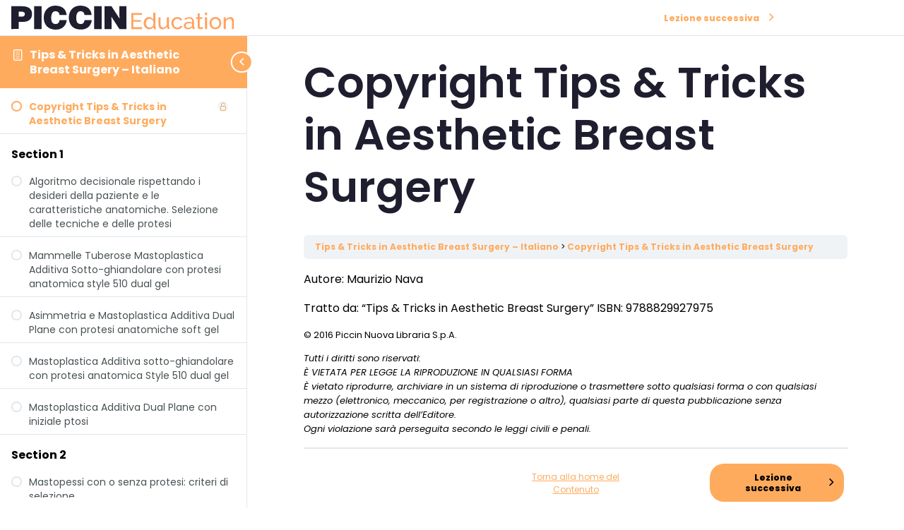

--- FILE ---
content_type: text/html; charset=UTF-8
request_url: https://www.piccineducation.it/it/courses/tips-tricks-in-aesthetic-breast-surgery/lessons/copyright-tips-tricks-in-aesthetic-breast-surgery-italiano/
body_size: 15592
content:
<!DOCTYPE html>
<html lang="it-IT">
	<head>
		<meta charset="UTF-8">
		<meta name="viewport" content="width=device-width, initial-scale=1">
		<link rel="profile" href="http://gmpg.org/xfn/11">
		<meta name='robots' content='max-image-preview:large' />
	<style>img:is([sizes="auto" i], [sizes^="auto," i]) { contain-intrinsic-size: 3000px 1500px }</style>
	<link rel="alternate" hreflang="it" href="https://www.piccineducation.it/it/courses/tips-tricks-in-aesthetic-breast-surgery/lessons/copyright-tips-tricks-in-aesthetic-breast-surgery-italiano/" />
<link rel="alternate" hreflang="en" href="https://www.piccineducation.it/en/courses/tips-tricks-in-aesthetic-breast-surgery/lessons/copyright-tips-tricks-in-aesthetic-breast-surgery-italiano/" />
<link rel="alternate" hreflang="x-default" href="https://www.piccineducation.it/it/courses/tips-tricks-in-aesthetic-breast-surgery/lessons/copyright-tips-tricks-in-aesthetic-breast-surgery-italiano/" />
<script type="text/javascript">
/* <![CDATA[ */
window._wpemojiSettings = {"baseUrl":"https:\/\/s.w.org\/images\/core\/emoji\/16.0.1\/72x72\/","ext":".png","svgUrl":"https:\/\/s.w.org\/images\/core\/emoji\/16.0.1\/svg\/","svgExt":".svg","source":{"concatemoji":"https:\/\/www.piccineducation.it\/wp-includes\/js\/wp-emoji-release.min.js?ver=6.8.3"}};
/*! This file is auto-generated */
!function(s,n){var o,i,e;function c(e){try{var t={supportTests:e,timestamp:(new Date).valueOf()};sessionStorage.setItem(o,JSON.stringify(t))}catch(e){}}function p(e,t,n){e.clearRect(0,0,e.canvas.width,e.canvas.height),e.fillText(t,0,0);var t=new Uint32Array(e.getImageData(0,0,e.canvas.width,e.canvas.height).data),a=(e.clearRect(0,0,e.canvas.width,e.canvas.height),e.fillText(n,0,0),new Uint32Array(e.getImageData(0,0,e.canvas.width,e.canvas.height).data));return t.every(function(e,t){return e===a[t]})}function u(e,t){e.clearRect(0,0,e.canvas.width,e.canvas.height),e.fillText(t,0,0);for(var n=e.getImageData(16,16,1,1),a=0;a<n.data.length;a++)if(0!==n.data[a])return!1;return!0}function f(e,t,n,a){switch(t){case"flag":return n(e,"\ud83c\udff3\ufe0f\u200d\u26a7\ufe0f","\ud83c\udff3\ufe0f\u200b\u26a7\ufe0f")?!1:!n(e,"\ud83c\udde8\ud83c\uddf6","\ud83c\udde8\u200b\ud83c\uddf6")&&!n(e,"\ud83c\udff4\udb40\udc67\udb40\udc62\udb40\udc65\udb40\udc6e\udb40\udc67\udb40\udc7f","\ud83c\udff4\u200b\udb40\udc67\u200b\udb40\udc62\u200b\udb40\udc65\u200b\udb40\udc6e\u200b\udb40\udc67\u200b\udb40\udc7f");case"emoji":return!a(e,"\ud83e\udedf")}return!1}function g(e,t,n,a){var r="undefined"!=typeof WorkerGlobalScope&&self instanceof WorkerGlobalScope?new OffscreenCanvas(300,150):s.createElement("canvas"),o=r.getContext("2d",{willReadFrequently:!0}),i=(o.textBaseline="top",o.font="600 32px Arial",{});return e.forEach(function(e){i[e]=t(o,e,n,a)}),i}function t(e){var t=s.createElement("script");t.src=e,t.defer=!0,s.head.appendChild(t)}"undefined"!=typeof Promise&&(o="wpEmojiSettingsSupports",i=["flag","emoji"],n.supports={everything:!0,everythingExceptFlag:!0},e=new Promise(function(e){s.addEventListener("DOMContentLoaded",e,{once:!0})}),new Promise(function(t){var n=function(){try{var e=JSON.parse(sessionStorage.getItem(o));if("object"==typeof e&&"number"==typeof e.timestamp&&(new Date).valueOf()<e.timestamp+604800&&"object"==typeof e.supportTests)return e.supportTests}catch(e){}return null}();if(!n){if("undefined"!=typeof Worker&&"undefined"!=typeof OffscreenCanvas&&"undefined"!=typeof URL&&URL.createObjectURL&&"undefined"!=typeof Blob)try{var e="postMessage("+g.toString()+"("+[JSON.stringify(i),f.toString(),p.toString(),u.toString()].join(",")+"));",a=new Blob([e],{type:"text/javascript"}),r=new Worker(URL.createObjectURL(a),{name:"wpTestEmojiSupports"});return void(r.onmessage=function(e){c(n=e.data),r.terminate(),t(n)})}catch(e){}c(n=g(i,f,p,u))}t(n)}).then(function(e){for(var t in e)n.supports[t]=e[t],n.supports.everything=n.supports.everything&&n.supports[t],"flag"!==t&&(n.supports.everythingExceptFlag=n.supports.everythingExceptFlag&&n.supports[t]);n.supports.everythingExceptFlag=n.supports.everythingExceptFlag&&!n.supports.flag,n.DOMReady=!1,n.readyCallback=function(){n.DOMReady=!0}}).then(function(){return e}).then(function(){var e;n.supports.everything||(n.readyCallback(),(e=n.source||{}).concatemoji?t(e.concatemoji):e.wpemoji&&e.twemoji&&(t(e.twemoji),t(e.wpemoji)))}))}((window,document),window._wpemojiSettings);
/* ]]> */
</script>
<link rel='stylesheet' id='wc-vat-compliance-style-css' href='https://www.piccineducation.it/wp-content/plugins/woocommerce-eu-vat-compliance-premium/build/style-vat-number-block.css?ver=1.36.5' type='text/css' media='all' />
<style id='wp-emoji-styles-inline-css' type='text/css'>

	img.wp-smiley, img.emoji {
		display: inline !important;
		border: none !important;
		box-shadow: none !important;
		height: 1em !important;
		width: 1em !important;
		margin: 0 0.07em !important;
		vertical-align: -0.1em !important;
		background: none !important;
		padding: 0 !important;
	}
</style>
<link rel='stylesheet' id='wp-block-library-css' href='https://www.piccineducation.it/wp-includes/css/dist/block-library/style.min.css?ver=6.8.3' type='text/css' media='all' />
<style id='classic-theme-styles-inline-css' type='text/css'>
/*! This file is auto-generated */
.wp-block-button__link{color:#fff;background-color:#32373c;border-radius:9999px;box-shadow:none;text-decoration:none;padding:calc(.667em + 2px) calc(1.333em + 2px);font-size:1.125em}.wp-block-file__button{background:#32373c;color:#fff;text-decoration:none}
</style>
<style id='global-styles-inline-css' type='text/css'>
:root{--wp--preset--aspect-ratio--square: 1;--wp--preset--aspect-ratio--4-3: 4/3;--wp--preset--aspect-ratio--3-4: 3/4;--wp--preset--aspect-ratio--3-2: 3/2;--wp--preset--aspect-ratio--2-3: 2/3;--wp--preset--aspect-ratio--16-9: 16/9;--wp--preset--aspect-ratio--9-16: 9/16;--wp--preset--color--black: #000000;--wp--preset--color--cyan-bluish-gray: #abb8c3;--wp--preset--color--white: #ffffff;--wp--preset--color--pale-pink: #f78da7;--wp--preset--color--vivid-red: #cf2e2e;--wp--preset--color--luminous-vivid-orange: #ff6900;--wp--preset--color--luminous-vivid-amber: #fcb900;--wp--preset--color--light-green-cyan: #7bdcb5;--wp--preset--color--vivid-green-cyan: #00d084;--wp--preset--color--pale-cyan-blue: #8ed1fc;--wp--preset--color--vivid-cyan-blue: #0693e3;--wp--preset--color--vivid-purple: #9b51e0;--wp--preset--gradient--vivid-cyan-blue-to-vivid-purple: linear-gradient(135deg,rgba(6,147,227,1) 0%,rgb(155,81,224) 100%);--wp--preset--gradient--light-green-cyan-to-vivid-green-cyan: linear-gradient(135deg,rgb(122,220,180) 0%,rgb(0,208,130) 100%);--wp--preset--gradient--luminous-vivid-amber-to-luminous-vivid-orange: linear-gradient(135deg,rgba(252,185,0,1) 0%,rgba(255,105,0,1) 100%);--wp--preset--gradient--luminous-vivid-orange-to-vivid-red: linear-gradient(135deg,rgba(255,105,0,1) 0%,rgb(207,46,46) 100%);--wp--preset--gradient--very-light-gray-to-cyan-bluish-gray: linear-gradient(135deg,rgb(238,238,238) 0%,rgb(169,184,195) 100%);--wp--preset--gradient--cool-to-warm-spectrum: linear-gradient(135deg,rgb(74,234,220) 0%,rgb(151,120,209) 20%,rgb(207,42,186) 40%,rgb(238,44,130) 60%,rgb(251,105,98) 80%,rgb(254,248,76) 100%);--wp--preset--gradient--blush-light-purple: linear-gradient(135deg,rgb(255,206,236) 0%,rgb(152,150,240) 100%);--wp--preset--gradient--blush-bordeaux: linear-gradient(135deg,rgb(254,205,165) 0%,rgb(254,45,45) 50%,rgb(107,0,62) 100%);--wp--preset--gradient--luminous-dusk: linear-gradient(135deg,rgb(255,203,112) 0%,rgb(199,81,192) 50%,rgb(65,88,208) 100%);--wp--preset--gradient--pale-ocean: linear-gradient(135deg,rgb(255,245,203) 0%,rgb(182,227,212) 50%,rgb(51,167,181) 100%);--wp--preset--gradient--electric-grass: linear-gradient(135deg,rgb(202,248,128) 0%,rgb(113,206,126) 100%);--wp--preset--gradient--midnight: linear-gradient(135deg,rgb(2,3,129) 0%,rgb(40,116,252) 100%);--wp--preset--font-size--small: 13px;--wp--preset--font-size--medium: 20px;--wp--preset--font-size--large: 36px;--wp--preset--font-size--x-large: 42px;--wp--preset--spacing--20: 0.44rem;--wp--preset--spacing--30: 0.67rem;--wp--preset--spacing--40: 1rem;--wp--preset--spacing--50: 1.5rem;--wp--preset--spacing--60: 2.25rem;--wp--preset--spacing--70: 3.38rem;--wp--preset--spacing--80: 5.06rem;--wp--preset--shadow--natural: 6px 6px 9px rgba(0, 0, 0, 0.2);--wp--preset--shadow--deep: 12px 12px 50px rgba(0, 0, 0, 0.4);--wp--preset--shadow--sharp: 6px 6px 0px rgba(0, 0, 0, 0.2);--wp--preset--shadow--outlined: 6px 6px 0px -3px rgba(255, 255, 255, 1), 6px 6px rgba(0, 0, 0, 1);--wp--preset--shadow--crisp: 6px 6px 0px rgba(0, 0, 0, 1);}:where(.is-layout-flex){gap: 0.5em;}:where(.is-layout-grid){gap: 0.5em;}body .is-layout-flex{display: flex;}.is-layout-flex{flex-wrap: wrap;align-items: center;}.is-layout-flex > :is(*, div){margin: 0;}body .is-layout-grid{display: grid;}.is-layout-grid > :is(*, div){margin: 0;}:where(.wp-block-columns.is-layout-flex){gap: 2em;}:where(.wp-block-columns.is-layout-grid){gap: 2em;}:where(.wp-block-post-template.is-layout-flex){gap: 1.25em;}:where(.wp-block-post-template.is-layout-grid){gap: 1.25em;}.has-black-color{color: var(--wp--preset--color--black) !important;}.has-cyan-bluish-gray-color{color: var(--wp--preset--color--cyan-bluish-gray) !important;}.has-white-color{color: var(--wp--preset--color--white) !important;}.has-pale-pink-color{color: var(--wp--preset--color--pale-pink) !important;}.has-vivid-red-color{color: var(--wp--preset--color--vivid-red) !important;}.has-luminous-vivid-orange-color{color: var(--wp--preset--color--luminous-vivid-orange) !important;}.has-luminous-vivid-amber-color{color: var(--wp--preset--color--luminous-vivid-amber) !important;}.has-light-green-cyan-color{color: var(--wp--preset--color--light-green-cyan) !important;}.has-vivid-green-cyan-color{color: var(--wp--preset--color--vivid-green-cyan) !important;}.has-pale-cyan-blue-color{color: var(--wp--preset--color--pale-cyan-blue) !important;}.has-vivid-cyan-blue-color{color: var(--wp--preset--color--vivid-cyan-blue) !important;}.has-vivid-purple-color{color: var(--wp--preset--color--vivid-purple) !important;}.has-black-background-color{background-color: var(--wp--preset--color--black) !important;}.has-cyan-bluish-gray-background-color{background-color: var(--wp--preset--color--cyan-bluish-gray) !important;}.has-white-background-color{background-color: var(--wp--preset--color--white) !important;}.has-pale-pink-background-color{background-color: var(--wp--preset--color--pale-pink) !important;}.has-vivid-red-background-color{background-color: var(--wp--preset--color--vivid-red) !important;}.has-luminous-vivid-orange-background-color{background-color: var(--wp--preset--color--luminous-vivid-orange) !important;}.has-luminous-vivid-amber-background-color{background-color: var(--wp--preset--color--luminous-vivid-amber) !important;}.has-light-green-cyan-background-color{background-color: var(--wp--preset--color--light-green-cyan) !important;}.has-vivid-green-cyan-background-color{background-color: var(--wp--preset--color--vivid-green-cyan) !important;}.has-pale-cyan-blue-background-color{background-color: var(--wp--preset--color--pale-cyan-blue) !important;}.has-vivid-cyan-blue-background-color{background-color: var(--wp--preset--color--vivid-cyan-blue) !important;}.has-vivid-purple-background-color{background-color: var(--wp--preset--color--vivid-purple) !important;}.has-black-border-color{border-color: var(--wp--preset--color--black) !important;}.has-cyan-bluish-gray-border-color{border-color: var(--wp--preset--color--cyan-bluish-gray) !important;}.has-white-border-color{border-color: var(--wp--preset--color--white) !important;}.has-pale-pink-border-color{border-color: var(--wp--preset--color--pale-pink) !important;}.has-vivid-red-border-color{border-color: var(--wp--preset--color--vivid-red) !important;}.has-luminous-vivid-orange-border-color{border-color: var(--wp--preset--color--luminous-vivid-orange) !important;}.has-luminous-vivid-amber-border-color{border-color: var(--wp--preset--color--luminous-vivid-amber) !important;}.has-light-green-cyan-border-color{border-color: var(--wp--preset--color--light-green-cyan) !important;}.has-vivid-green-cyan-border-color{border-color: var(--wp--preset--color--vivid-green-cyan) !important;}.has-pale-cyan-blue-border-color{border-color: var(--wp--preset--color--pale-cyan-blue) !important;}.has-vivid-cyan-blue-border-color{border-color: var(--wp--preset--color--vivid-cyan-blue) !important;}.has-vivid-purple-border-color{border-color: var(--wp--preset--color--vivid-purple) !important;}.has-vivid-cyan-blue-to-vivid-purple-gradient-background{background: var(--wp--preset--gradient--vivid-cyan-blue-to-vivid-purple) !important;}.has-light-green-cyan-to-vivid-green-cyan-gradient-background{background: var(--wp--preset--gradient--light-green-cyan-to-vivid-green-cyan) !important;}.has-luminous-vivid-amber-to-luminous-vivid-orange-gradient-background{background: var(--wp--preset--gradient--luminous-vivid-amber-to-luminous-vivid-orange) !important;}.has-luminous-vivid-orange-to-vivid-red-gradient-background{background: var(--wp--preset--gradient--luminous-vivid-orange-to-vivid-red) !important;}.has-very-light-gray-to-cyan-bluish-gray-gradient-background{background: var(--wp--preset--gradient--very-light-gray-to-cyan-bluish-gray) !important;}.has-cool-to-warm-spectrum-gradient-background{background: var(--wp--preset--gradient--cool-to-warm-spectrum) !important;}.has-blush-light-purple-gradient-background{background: var(--wp--preset--gradient--blush-light-purple) !important;}.has-blush-bordeaux-gradient-background{background: var(--wp--preset--gradient--blush-bordeaux) !important;}.has-luminous-dusk-gradient-background{background: var(--wp--preset--gradient--luminous-dusk) !important;}.has-pale-ocean-gradient-background{background: var(--wp--preset--gradient--pale-ocean) !important;}.has-electric-grass-gradient-background{background: var(--wp--preset--gradient--electric-grass) !important;}.has-midnight-gradient-background{background: var(--wp--preset--gradient--midnight) !important;}.has-small-font-size{font-size: var(--wp--preset--font-size--small) !important;}.has-medium-font-size{font-size: var(--wp--preset--font-size--medium) !important;}.has-large-font-size{font-size: var(--wp--preset--font-size--large) !important;}.has-x-large-font-size{font-size: var(--wp--preset--font-size--x-large) !important;}
:where(.wp-block-post-template.is-layout-flex){gap: 1.25em;}:where(.wp-block-post-template.is-layout-grid){gap: 1.25em;}
:where(.wp-block-columns.is-layout-flex){gap: 2em;}:where(.wp-block-columns.is-layout-grid){gap: 2em;}
:root :where(.wp-block-pullquote){font-size: 1.5em;line-height: 1.6;}
</style>
<link rel='stylesheet' id='style-coupon-css' href='https://www.piccineducation.it/wp-content/mu-plugins/piccin-video/assets/dist/css/piccin-video.css?ver=6.8.3' type='text/css' media='all' />
<link rel='stylesheet' id='login_piccin-css' href='https://www.piccineducation.it/wp-content/mu-plugins/piccin-login/templates/assets/dist/css/frontend.css?ver=6.8.3' type='text/css' media='all' />
<link rel='stylesheet' id='fancybox-css' href='https://www.piccineducation.it/wp-content/mu-plugins/piccin-login/node_modules/@fancyapps/ui/dist/fancybox.css?ver=6.8.3' type='text/css' media='all' />
<link rel='stylesheet' id='woocommerce-layout-css' href='https://www.piccineducation.it/wp-content/plugins/woocommerce/assets/css/woocommerce-layout.css?ver=10.4.3' type='text/css' media='all' />
<link rel='stylesheet' id='woocommerce-smallscreen-css' href='https://www.piccineducation.it/wp-content/plugins/woocommerce/assets/css/woocommerce-smallscreen.css?ver=10.4.3' type='text/css' media='only screen and (max-width: 768px)' />
<link rel='stylesheet' id='woocommerce-general-css' href='https://www.piccineducation.it/wp-content/plugins/woocommerce/assets/css/woocommerce.css?ver=10.4.3' type='text/css' media='all' />
<style id='woocommerce-inline-inline-css' type='text/css'>
.woocommerce form .form-row .required { visibility: visible; }
</style>
<link rel='stylesheet' id='learndash_quiz_front_css-css' href='//www.piccineducation.it/wp-content/plugins/sfwd-lms/themes/legacy/templates/learndash_quiz_front.min.css?ver=4.25.7.1' type='text/css' media='all' />
<link rel='stylesheet' id='dashicons-css' href='https://www.piccineducation.it/wp-includes/css/dashicons.min.css?ver=6.8.3' type='text/css' media='all' />
<link rel='stylesheet' id='learndash-css' href='//www.piccineducation.it/wp-content/plugins/sfwd-lms/src/assets/dist/css/styles.css?ver=4.25.7.1' type='text/css' media='all' />
<link rel='stylesheet' id='jquery-dropdown-css-css' href='//www.piccineducation.it/wp-content/plugins/sfwd-lms/assets/css/jquery.dropdown.min.css?ver=4.25.7.1' type='text/css' media='all' />
<link rel='stylesheet' id='learndash_lesson_video-css' href='//www.piccineducation.it/wp-content/plugins/sfwd-lms/themes/legacy/templates/learndash_lesson_video.min.css?ver=4.25.7.1' type='text/css' media='all' />
<link rel='stylesheet' id='learndash-admin-bar-css' href='https://www.piccineducation.it/wp-content/plugins/sfwd-lms/src/assets/dist/css/admin-bar/styles.css?ver=4.25.7.1' type='text/css' media='all' />
<link rel='stylesheet' id='wpml-legacy-horizontal-list-0-css' href='https://www.piccineducation.it/wp-content/plugins/sitepress-multilingual-cms/templates/language-switchers/legacy-list-horizontal/style.min.css?ver=1' type='text/css' media='all' />
<link rel='stylesheet' id='learndash-course-grid-skin-grid-css' href='https://www.piccineducation.it/wp-content/plugins/sfwd-lms/includes/course-grid/templates/skins/grid/style.css?ver=4.25.7.1' type='text/css' media='all' />
<link rel='stylesheet' id='learndash-course-grid-pagination-css' href='https://www.piccineducation.it/wp-content/plugins/sfwd-lms/includes/course-grid/templates/pagination/style.css?ver=4.25.7.1' type='text/css' media='all' />
<link rel='stylesheet' id='learndash-course-grid-filter-css' href='https://www.piccineducation.it/wp-content/plugins/sfwd-lms/includes/course-grid/templates/filter/style.css?ver=4.25.7.1' type='text/css' media='all' />
<link rel='stylesheet' id='learndash-course-grid-card-grid-1-css' href='https://www.piccineducation.it/wp-content/plugins/sfwd-lms/includes/course-grid/templates/cards/grid-1/style.css?ver=4.25.7.1' type='text/css' media='all' />
<link rel='stylesheet' id='piccineducation-custom-css-css' href='https://www.piccineducation.it/wp-content/themes/piccineducation/assets/dist/css/main.css?ver=1755588488' type='text/css' media='all' />
<link rel='stylesheet' id='piccineducation-swiper-css-css' href='https://www.piccineducation.it/wp-content/themes/piccineducation/node_modules/swiper/swiper-bundle.min.css?ver=1.0.0' type='text/css' media='all' />
<link rel='stylesheet' id='learndash-front-css' href='//www.piccineducation.it/wp-content/plugins/sfwd-lms/themes/ld30/assets/css/learndash.min.css?ver=4.25.7.1' type='text/css' media='all' />
<style id='learndash-front-inline-css' type='text/css'>
		.learndash-wrapper .ld-item-list .ld-item-list-item.ld-is-next,
		.learndash-wrapper .wpProQuiz_content .wpProQuiz_questionListItem label:focus-within {
			border-color: #ffab5e;
		}

		/*
		.learndash-wrapper a:not(.ld-button):not(#quiz_continue_link):not(.ld-focus-menu-link):not(.btn-blue):not(#quiz_continue_link):not(.ld-js-register-account):not(#ld-focus-mode-course-heading):not(#btn-join):not(.ld-item-name):not(.ld-table-list-item-preview):not(.ld-lesson-item-preview-heading),
		 */

		.learndash-wrapper .ld-breadcrumbs a,
		.learndash-wrapper .ld-lesson-item.ld-is-current-lesson .ld-lesson-item-preview-heading,
		.learndash-wrapper .ld-lesson-item.ld-is-current-lesson .ld-lesson-title,
		.learndash-wrapper .ld-primary-color-hover:hover,
		.learndash-wrapper .ld-primary-color,
		.learndash-wrapper .ld-primary-color-hover:hover,
		.learndash-wrapper .ld-primary-color,
		.learndash-wrapper .ld-tabs .ld-tabs-navigation .ld-tab.ld-active,
		.learndash-wrapper .ld-button.ld-button-transparent,
		.learndash-wrapper .ld-button.ld-button-reverse,
		.learndash-wrapper .ld-icon-certificate,
		.learndash-wrapper .ld-login-modal .ld-login-modal-login .ld-modal-heading,
		#wpProQuiz_user_content a,
		.learndash-wrapper .ld-item-list .ld-item-list-item a.ld-item-name:hover,
		.learndash-wrapper .ld-focus-comments__heading-actions .ld-expand-button,
		.learndash-wrapper .ld-focus-comments__heading a,
		.learndash-wrapper .ld-focus-comments .comment-respond a,
		.learndash-wrapper .ld-focus-comment .ld-comment-reply a.comment-reply-link:hover,
		.learndash-wrapper .ld-expand-button.ld-button-alternate {
			color: #ffab5e !important;
		}

		.learndash-wrapper .ld-focus-comment.bypostauthor>.ld-comment-wrapper,
		.learndash-wrapper .ld-focus-comment.role-group_leader>.ld-comment-wrapper,
		.learndash-wrapper .ld-focus-comment.role-administrator>.ld-comment-wrapper {
			background-color:rgba(255, 171, 94, 0.03) !important;
		}


		.learndash-wrapper .ld-primary-background,
		.learndash-wrapper .ld-tabs .ld-tabs-navigation .ld-tab.ld-active:after {
			background: #ffab5e !important;
		}



		.learndash-wrapper .ld-course-navigation .ld-lesson-item.ld-is-current-lesson .ld-status-incomplete,
		.learndash-wrapper .ld-focus-comment.bypostauthor:not(.ptype-sfwd-assignment) >.ld-comment-wrapper>.ld-comment-avatar img,
		.learndash-wrapper .ld-focus-comment.role-group_leader>.ld-comment-wrapper>.ld-comment-avatar img,
		.learndash-wrapper .ld-focus-comment.role-administrator>.ld-comment-wrapper>.ld-comment-avatar img {
			border-color: #ffab5e !important;
		}



		.learndash-wrapper .ld-loading::before {
			border-top:3px solid #ffab5e !important;
		}

		.learndash-wrapper .ld-button:hover:not([disabled]):not(.ld-button-transparent):not(.ld--ignore-inline-css),
		#learndash-tooltips .ld-tooltip:after,
		#learndash-tooltips .ld-tooltip,
		.ld-tooltip:not(.ld-tooltip--modern) [role="tooltip"],
		.learndash-wrapper .ld-primary-background,
		.learndash-wrapper .btn-join:not(.ld--ignore-inline-css),
		.learndash-wrapper #btn-join:not(.ld--ignore-inline-css),
		.learndash-wrapper .ld-button:not([disabled]):not(.ld-button-reverse):not(.ld-button-transparent):not(.ld--ignore-inline-css),
		.learndash-wrapper .ld-expand-button:not([disabled]),
		.learndash-wrapper .wpProQuiz_content .wpProQuiz_button:not([disabled]):not(.wpProQuiz_button_reShowQuestion):not(.wpProQuiz_button_restartQuiz),
		.learndash-wrapper .wpProQuiz_content .wpProQuiz_button2:not([disabled]),
		.learndash-wrapper .ld-focus .ld-focus-sidebar .ld-course-navigation-heading,
		.learndash-wrapper .ld-focus-comments .form-submit #submit,
		.learndash-wrapper .ld-login-modal input[type='submit']:not([disabled]),
		.learndash-wrapper .ld-login-modal .ld-login-modal-register:not([disabled]),
		.learndash-wrapper .wpProQuiz_content .wpProQuiz_certificate a.btn-blue:not([disabled]),
		.learndash-wrapper .ld-focus .ld-focus-header .ld-user-menu .ld-user-menu-items a:not([disabled]),
		#wpProQuiz_user_content table.wp-list-table thead th,
		#wpProQuiz_overlay_close:not([disabled]),
		.learndash-wrapper .ld-expand-button.ld-button-alternate:not([disabled]) .ld-icon {
			background-color: #ffab5e !important;
			color: #000000;
		}

		.learndash-wrapper .ld-focus .ld-focus-sidebar .ld-focus-sidebar-trigger:not([disabled]):not(:hover):not(:focus) .ld-icon {
			background-color: #ffab5e;
		}

		.learndash-wrapper .ld-focus .ld-focus-sidebar .ld-focus-sidebar-trigger:hover .ld-icon,
		.learndash-wrapper .ld-focus .ld-focus-sidebar .ld-focus-sidebar-trigger:focus .ld-icon {
			border-color: #ffab5e;
			color: #ffab5e;
		}

		.learndash-wrapper .ld-button:focus:not(.ld-button-transparent):not(.ld--ignore-inline-css),
		.learndash-wrapper .btn-join:focus:not(.ld--ignore-inline-css),
		.learndash-wrapper #btn-join:focus:not(.ld--ignore-inline-css),
		.learndash-wrapper .ld-expand-button:focus,
		.learndash-wrapper .wpProQuiz_content .wpProQuiz_button:not(.wpProQuiz_button_reShowQuestion):focus:not(.wpProQuiz_button_restartQuiz),
		.learndash-wrapper .wpProQuiz_content .wpProQuiz_button2:focus,
		.learndash-wrapper .ld-focus-comments .form-submit #submit,
		.learndash-wrapper .ld-login-modal input[type='submit']:focus,
		.learndash-wrapper .ld-login-modal .ld-login-modal-register:focus,
		.learndash-wrapper .wpProQuiz_content .wpProQuiz_certificate a.btn-blue:focus {
			opacity: 0.75; /* Replicates the hover/focus states pre-4.21.3. */
			outline-color: #ffab5e;
		}

		.learndash-wrapper .ld-button:hover:not(.ld-button-transparent):not(.ld--ignore-inline-css),
		.learndash-wrapper .btn-join:hover:not(.ld--ignore-inline-css),
		.learndash-wrapper #btn-join:hover:not(.ld--ignore-inline-css),
		.learndash-wrapper .ld-expand-button:hover,
		.learndash-wrapper .wpProQuiz_content .wpProQuiz_button:not(.wpProQuiz_button_reShowQuestion):hover:not(.wpProQuiz_button_restartQuiz),
		.learndash-wrapper .wpProQuiz_content .wpProQuiz_button2:hover,
		.learndash-wrapper .ld-focus-comments .form-submit #submit,
		.learndash-wrapper .ld-login-modal input[type='submit']:hover,
		.learndash-wrapper .ld-login-modal .ld-login-modal-register:hover,
		.learndash-wrapper .wpProQuiz_content .wpProQuiz_certificate a.btn-blue:hover {
			background-color: #ffab5e; /* Replicates the hover/focus states pre-4.21.3. */
			opacity: 0.85; /* Replicates the hover/focus states pre-4.21.3. */
		}

		.learndash-wrapper .ld-item-list .ld-item-search .ld-closer:focus {
			border-color: #ffab5e;
		}

		.learndash-wrapper .ld-focus .ld-focus-header .ld-user-menu .ld-user-menu-items:before {
			border-bottom-color: #ffab5e !important;
		}

		.learndash-wrapper .ld-button.ld-button-transparent:hover {
			background: transparent !important;
		}

		.learndash-wrapper .ld-button.ld-button-transparent:focus {
			outline-color: #ffab5e;
		}

		.learndash-wrapper .ld-focus .ld-focus-header .sfwd-mark-complete .learndash_mark_complete_button:not(.ld--ignore-inline-css),
		.learndash-wrapper .ld-focus .ld-focus-header #sfwd-mark-complete #learndash_mark_complete_button,
		.learndash-wrapper .ld-button.ld-button-transparent,
		.learndash-wrapper .ld-button.ld-button-alternate,
		.learndash-wrapper .ld-expand-button.ld-button-alternate {
			background-color:transparent !important;
		}

		.learndash-wrapper .ld-focus-header .ld-user-menu .ld-user-menu-items a,
		.learndash-wrapper .ld-button.ld-button-reverse:hover,
		.learndash-wrapper .ld-alert-success .ld-alert-icon.ld-icon-certificate,
		.learndash-wrapper .ld-alert-warning .ld-button,
		.learndash-wrapper .ld-primary-background.ld-status {
			color:white !important;
		}

		.learndash-wrapper .ld-status.ld-status-unlocked {
			background-color: rgba(255,171,94,0.2) !important;
			color: #ffab5e !important;
		}

		.learndash-wrapper .wpProQuiz_content .wpProQuiz_addToplist {
			background-color: rgba(255,171,94,0.1) !important;
			border: 1px solid #ffab5e !important;
		}

		.learndash-wrapper .wpProQuiz_content .wpProQuiz_toplistTable th {
			background: #ffab5e !important;
		}

		.learndash-wrapper .wpProQuiz_content .wpProQuiz_toplistTrOdd {
			background-color: rgba(255,171,94,0.1) !important;
		}


		.learndash-wrapper .wpProQuiz_content .wpProQuiz_time_limit .wpProQuiz_progress {
			background-color: #ffab5e !important;
		}
		
		.learndash-wrapper #quiz_continue_link,
		.learndash-wrapper .ld-secondary-background,
		.learndash-wrapper .learndash_mark_complete_button:not(.ld--ignore-inline-css),
		.learndash-wrapper #learndash_mark_complete_button,
		.learndash-wrapper .ld-status-complete,
		.learndash-wrapper .ld-alert-success .ld-button,
		.learndash-wrapper .ld-alert-success .ld-alert-icon {
			background-color: #007991 !important;
		}

		.learndash-wrapper #quiz_continue_link:focus,
		.learndash-wrapper .learndash_mark_complete_button:focus:not(.ld--ignore-inline-css),
		.learndash-wrapper #learndash_mark_complete_button:focus,
		.learndash-wrapper .ld-alert-success .ld-button:focus {
			outline-color: #007991;
		}

		.learndash-wrapper .wpProQuiz_content a#quiz_continue_link {
			background-color: #007991 !important;
		}

		.learndash-wrapper .wpProQuiz_content a#quiz_continue_link:focus {
			outline-color: #007991;
		}

		.learndash-wrapper .course_progress .sending_progress_bar {
			background: #007991 !important;
		}

		.learndash-wrapper .wpProQuiz_content .wpProQuiz_button_reShowQuestion:hover, .learndash-wrapper .wpProQuiz_content .wpProQuiz_button_restartQuiz:hover {
			background-color: #007991 !important;
			opacity: 0.75;
		}

		.learndash-wrapper .wpProQuiz_content .wpProQuiz_button_reShowQuestion:focus,
		.learndash-wrapper .wpProQuiz_content .wpProQuiz_button_restartQuiz:focus {
			outline-color: #007991;
		}

		.learndash-wrapper .ld-secondary-color-hover:hover,
		.learndash-wrapper .ld-secondary-color,
		.learndash-wrapper .ld-focus .ld-focus-header .sfwd-mark-complete .learndash_mark_complete_button:not(.ld--ignore-inline-css),
		.learndash-wrapper .ld-focus .ld-focus-header #sfwd-mark-complete #learndash_mark_complete_button,
		.learndash-wrapper .ld-focus .ld-focus-header .sfwd-mark-complete:after {
			color: #007991 !important;
		}

		.learndash-wrapper .ld-secondary-in-progress-icon {
			border-left-color: #007991 !important;
			border-top-color: #007991 !important;
		}

		.learndash-wrapper .ld-alert-success {
			border-color: #007991;
			background-color: transparent !important;
			color: #007991;
		}

		
		.learndash-wrapper .ld-alert-warning {
			background-color:transparent;
		}

		.learndash-wrapper .ld-status-waiting,
		.learndash-wrapper .ld-alert-warning .ld-alert-icon {
			background-color: #007991 !important;
		}

		.learndash-wrapper .ld-tertiary-color-hover:hover,
		.learndash-wrapper .ld-tertiary-color,
		.learndash-wrapper .ld-alert-warning {
			color: #007991 !important;
		}

		.learndash-wrapper .ld-tertiary-background {
			background-color: #007991 !important;
		}

		.learndash-wrapper .ld-alert-warning {
			border-color: #007991 !important;
		}

		.learndash-wrapper .ld-tertiary-background,
		.learndash-wrapper .ld-alert-warning .ld-alert-icon {
			color:white !important;
		}

		.learndash-wrapper .wpProQuiz_content .wpProQuiz_reviewQuestion li.wpProQuiz_reviewQuestionReview,
		.learndash-wrapper .wpProQuiz_content .wpProQuiz_box li.wpProQuiz_reviewQuestionReview {
			background-color: #007991 !important;
		}

				.learndash-wrapper .ld-focus .ld-focus-main .ld-focus-content {
			max-width: 1180px;
		}
		
</style>
<link rel='stylesheet' id='elementor-frontend-css' href='https://www.piccineducation.it/wp-content/plugins/elementor/assets/css/frontend.min.css?ver=3.34.1' type='text/css' media='all' />
<link rel='stylesheet' id='widget-image-css' href='https://www.piccineducation.it/wp-content/plugins/elementor/assets/css/widget-image.min.css?ver=3.34.1' type='text/css' media='all' />
<link rel='stylesheet' id='widget-nav-menu-css' href='https://www.piccineducation.it/wp-content/plugins/elementor-pro/assets/css/widget-nav-menu.min.css?ver=3.34.0' type='text/css' media='all' />
<link rel='stylesheet' id='e-popup-css' href='https://www.piccineducation.it/wp-content/plugins/elementor-pro/assets/css/conditionals/popup.min.css?ver=3.34.0' type='text/css' media='all' />
<link rel='stylesheet' id='widget-heading-css' href='https://www.piccineducation.it/wp-content/plugins/elementor/assets/css/widget-heading.min.css?ver=3.34.1' type='text/css' media='all' />
<link rel='stylesheet' id='e-animation-fadeInUp-css' href='https://www.piccineducation.it/wp-content/plugins/elementor/assets/lib/animations/styles/fadeInUp.min.css?ver=3.34.1' type='text/css' media='all' />
<link rel='stylesheet' id='widget-search-css' href='https://www.piccineducation.it/wp-content/plugins/elementor-pro/assets/css/widget-search.min.css?ver=3.34.0' type='text/css' media='all' />
<link rel='stylesheet' id='widget-woocommerce-menu-cart-css' href='https://www.piccineducation.it/wp-content/plugins/elementor-pro/assets/css/widget-woocommerce-menu-cart.min.css?ver=3.34.0' type='text/css' media='all' />
<link rel='stylesheet' id='widget-divider-css' href='https://www.piccineducation.it/wp-content/plugins/elementor/assets/css/widget-divider.min.css?ver=3.34.1' type='text/css' media='all' />
<link rel='stylesheet' id='widget-social-icons-css' href='https://www.piccineducation.it/wp-content/plugins/elementor/assets/css/widget-social-icons.min.css?ver=3.34.1' type='text/css' media='all' />
<link rel='stylesheet' id='e-apple-webkit-css' href='https://www.piccineducation.it/wp-content/plugins/elementor/assets/css/conditionals/apple-webkit.min.css?ver=3.34.1' type='text/css' media='all' />
<link rel='stylesheet' id='elementor-post-32030-css' href='https://www.piccineducation.it/wp-content/uploads/elementor/css/post-32030.css?ver=1768710642' type='text/css' media='all' />
<link rel='stylesheet' id='elementor-post-32038-css' href='https://www.piccineducation.it/wp-content/uploads/elementor/css/post-32038.css?ver=1768710642' type='text/css' media='all' />
<link rel='stylesheet' id='elementor-post-32043-css' href='https://www.piccineducation.it/wp-content/uploads/elementor/css/post-32043.css?ver=1768710642' type='text/css' media='all' />
<link rel='stylesheet' id='elementor-post-32067-css' href='https://www.piccineducation.it/wp-content/uploads/elementor/css/post-32067.css?ver=1768710642' type='text/css' media='all' />
<link rel='stylesheet' id='elementor-post-32065-css' href='https://www.piccineducation.it/wp-content/uploads/elementor/css/post-32065.css?ver=1768710642' type='text/css' media='all' />
<link rel='stylesheet' id='UserAccessManagerLoginForm-css' href='https://www.piccineducation.it/wp-content/plugins/user-access-manager/assets/css/uamLoginForm.css?ver=2.3.8' type='text/css' media='screen' />
<link rel='stylesheet' id='elementor-gf-local-poppins-css' href='https://www.piccineducation.it/wp-content/uploads/elementor/google-fonts/css/poppins.css?ver=1752826528' type='text/css' media='all' />
<script type="text/javascript" src="https://www.piccineducation.it/wp-includes/js/jquery/jquery.min.js?ver=3.7.1" id="jquery-core-js"></script>
<script type="text/javascript" src="https://www.piccineducation.it/wp-content/plugins/woocommerce/assets/js/jquery-blockui/jquery.blockUI.min.js?ver=2.7.0-wc.10.4.3" id="wc-jquery-blockui-js" defer="defer" data-wp-strategy="defer"></script>
<script type="text/javascript" id="wc-add-to-cart-js-extra">
/* <![CDATA[ */
var wc_add_to_cart_params = {"ajax_url":"\/wp-admin\/admin-ajax.php","wc_ajax_url":"\/it\/?wc-ajax=%%endpoint%%","i18n_view_cart":"Visualizza carrello","cart_url":"https:\/\/www.piccineducation.it\/it\/carrello\/","is_cart":"","cart_redirect_after_add":"no"};
/* ]]> */
</script>
<script type="text/javascript" src="https://www.piccineducation.it/wp-content/plugins/woocommerce/assets/js/frontend/add-to-cart.min.js?ver=10.4.3" id="wc-add-to-cart-js" defer="defer" data-wp-strategy="defer"></script>
<script type="text/javascript" src="https://www.piccineducation.it/wp-content/plugins/woocommerce/assets/js/js-cookie/js.cookie.min.js?ver=2.1.4-wc.10.4.3" id="wc-js-cookie-js" defer="defer" data-wp-strategy="defer"></script>
<script type="text/javascript" id="woocommerce-js-extra">
/* <![CDATA[ */
var woocommerce_params = {"ajax_url":"\/wp-admin\/admin-ajax.php","wc_ajax_url":"\/it\/?wc-ajax=%%endpoint%%","i18n_password_show":"Mostra password","i18n_password_hide":"Nascondi password"};
/* ]]> */
</script>
<script type="text/javascript" src="https://www.piccineducation.it/wp-content/plugins/woocommerce/assets/js/frontend/woocommerce.min.js?ver=10.4.3" id="woocommerce-js" defer="defer" data-wp-strategy="defer"></script>
<link rel="https://api.w.org/" href="https://www.piccineducation.it/it/wp-json/" /><link rel="alternate" title="JSON" type="application/json" href="https://www.piccineducation.it/it/wp-json/wp/v2/sfwd-lessons/30878" /><link rel="EditURI" type="application/rsd+xml" title="RSD" href="https://www.piccineducation.it/xmlrpc.php?rsd" />
<meta name="generator" content="WordPress 6.8.3" />
<meta name="generator" content="WooCommerce 10.4.3" />
<link rel="canonical" href="https://www.piccineducation.it/it/courses/tips-tricks-in-aesthetic-breast-surgery/lessons/copyright-tips-tricks-in-aesthetic-breast-surgery-italiano/" />
<link rel='shortlink' href='https://www.piccineducation.it/it/?p=30878' />
<link rel="alternate" title="oEmbed (JSON)" type="application/json+oembed" href="https://www.piccineducation.it/it/wp-json/oembed/1.0/embed?url=https%3A%2F%2Fwww.piccineducation.it%2Fit%2Fcourses%2Ftips-tricks-in-aesthetic-breast-surgery%2Flessons%2Fcopyright-tips-tricks-in-aesthetic-breast-surgery-italiano%2F" />
<link rel="alternate" title="oEmbed (XML)" type="text/xml+oembed" href="https://www.piccineducation.it/it/wp-json/oembed/1.0/embed?url=https%3A%2F%2Fwww.piccineducation.it%2Fit%2Fcourses%2Ftips-tricks-in-aesthetic-breast-surgery%2Flessons%2Fcopyright-tips-tricks-in-aesthetic-breast-surgery-italiano%2F&#038;format=xml" />
<meta name="generator" content="WPML ver:4.8.6 stt:1,27;" />
<script>document.createElement( "picture" );if(!window.HTMLPictureElement && document.addEventListener) {window.addEventListener("DOMContentLoaded", function() {var s = document.createElement("script");s.src = "https://www.piccineducation.it/wp-content/plugins/webp-express/js/picturefill.min.js";document.body.appendChild(s);});}</script>	<noscript><style>.woocommerce-product-gallery{ opacity: 1 !important; }</style></noscript>
	<meta name="generator" content="Elementor 3.34.1; features: e_font_icon_svg, additional_custom_breakpoints; settings: css_print_method-external, google_font-enabled, font_display-auto">
			<style>
				.e-con.e-parent:nth-of-type(n+4):not(.e-lazyloaded):not(.e-no-lazyload),
				.e-con.e-parent:nth-of-type(n+4):not(.e-lazyloaded):not(.e-no-lazyload) * {
					background-image: none !important;
				}
				@media screen and (max-height: 1024px) {
					.e-con.e-parent:nth-of-type(n+3):not(.e-lazyloaded):not(.e-no-lazyload),
					.e-con.e-parent:nth-of-type(n+3):not(.e-lazyloaded):not(.e-no-lazyload) * {
						background-image: none !important;
					}
				}
				@media screen and (max-height: 640px) {
					.e-con.e-parent:nth-of-type(n+2):not(.e-lazyloaded):not(.e-no-lazyload),
					.e-con.e-parent:nth-of-type(n+2):not(.e-lazyloaded):not(.e-no-lazyload) * {
						background-image: none !important;
					}
				}
			</style>
			<link rel="icon" href="https://www.piccineducation.it/wp-content/uploads/2020/10/cropped-favicon-32x32.png" sizes="32x32" />
<link rel="icon" href="https://www.piccineducation.it/wp-content/uploads/2020/10/cropped-favicon-192x192.png" sizes="192x192" />
<link rel="apple-touch-icon" href="https://www.piccineducation.it/wp-content/uploads/2020/10/cropped-favicon-180x180.png" />
<meta name="msapplication-TileImage" content="https://www.piccineducation.it/wp-content/uploads/2020/10/cropped-favicon-270x270.png" />
	</head>
	<body class="wp-singular sfwd-lessons-template-default single single-sfwd-lessons postid-30878 wp-custom-logo wp-theme-piccineducation theme-piccineducation woocommerce-no-js ld-in-focus-mode elementor-default elementor-kit-32030 learndash-cpt learndash-cpt-sfwd-lessons learndash-template-ld30 learndash-cpt-sfwd-lessons-30878-current learndash-cpt-sfwd-courses-27878-parent learndash-embed-responsive">

		<div class="learndash-wrapper learndash-wrapper--lesson">
			<a
				class="screen-reader-shortcut"
				href="#ld-focus-content"
				tabindex="1"
			>
				Skip to content			</a>

						<div class="ld-focus ld-focus-initial-transition  ld-focus-position-default">
				
<div
	aria-modal="true"
	class="ld-focus-sidebar"
	id="ld-focus-sidebar"
	role="dialog"
>
	<div class="ld-course-navigation-heading">

		
		<button
			aria-controls="ld-focus-sidebar"
						aria-expanded="true"
			aria-label="Toggle sidebar navigation"
			class="ld-focus-sidebar-trigger"
			id="ld-focus-sidebar-toggle"
		>
						<span class="ld-icon ld-icon-arrow-left"></span>
					</button>

		
		
		<span class="ld-focus-mode-course-heading-wrapper">
			<a href="https://www.piccineducation.it/it/courses/tips-tricks-in-aesthetic-breast-surgery/" id="ld-focus-mode-course-heading">
				<span class="ld-icon ld-icon-content"></span>
				Tips &#038; Tricks in Aesthetic Breast Surgery &#8211; Italiano			</a>
		</span>
			</div>
	<div class="ld-focus-sidebar-wrapper">
				<nav
			class="ld-course-navigation"
			aria-label="Contenuto"
		>
			<div class="ld-course-navigation-list">
				<div class="ld-lesson-navigation">
					<div class="ld-lesson-items" id="ld-lesson-list-27878">
						
<div class="ld-lesson-item ld-is-current-lesson learndash-not-available learndash-incomplete is_sample">
	<div class="ld-lesson-item-preview">
		<a
							aria-current="page"
						class="ld-lesson-item-preview-heading ld-primary-color-hover"
			href="https://www.piccineducation.it/it/courses/tips-tricks-in-aesthetic-breast-surgery/lessons/copyright-tips-tricks-in-aesthetic-breast-surgery-italiano/"
		>
			<div class="ld-status-icon ld-status-incomplete" role="img" aria-label="Not started"></div>
			<div class="ld-lesson-title">
				Copyright Tips &#038; Tricks in Aesthetic Breast Surgery					<span class="ld-status-icon ld-tooltip ld-status-unlocked ld-primary-color">
						<span
							class="ld-icon ld-icon-unlocked"
							aria-describedby="ld-navigation-widget__lesson-row-tooltip--30878-ld-icon-unlocked"
							tabindex="0"
						></span>

						<span
							class="ld-tooltip__text"
							id="ld-navigation-widget__lesson-row-tooltip--30878-ld-icon-unlocked"
							role="tooltip"
						>
							Materiale a disposizione						</span>
					</span>
									</div> <!--/.ld-lesson-title-->

		</a> <!--/.ld-lesson-item-preview-heading-->

		
	</div> <!--/.ld-lesson-item-preview-->
	</div> <!--/.ld-lesson-item-->
<div class="ld-lesson-item-section-heading ld-lesson-item-section-heading-1626882142113">
		<span class="ld-lesson-section-heading" role="heading" aria-level="3">Section 1</span>
	</div>

<div class="ld-lesson-item ld-is-not-current-lesson learndash-not-available learndash-incomplete is_not_sample">
	<div class="ld-lesson-item-preview">
		<a
						class="ld-lesson-item-preview-heading ld-primary-color-hover"
			href="https://www.piccineducation.it/it/courses/tips-tricks-in-aesthetic-breast-surgery/lessons/algoritmo-decisionale-rispettando-i-desideri-della-paziente-e-le-caratteristiche-anatomiche-selezione-delle-tecniche-e-delle-protesi/"
		>
			<div class="ld-status-icon ld-status-incomplete" role="img" aria-label="Not started"></div>
			<div class="ld-lesson-title">
				Algoritmo decisionale rispettando i desideri della paziente e le caratteristiche anatomiche. Selezione delle tecniche e delle protesi			</div> <!--/.ld-lesson-title-->

		</a> <!--/.ld-lesson-item-preview-heading-->

		
	</div> <!--/.ld-lesson-item-preview-->
	</div> <!--/.ld-lesson-item-->

<div class="ld-lesson-item ld-is-not-current-lesson learndash-not-available learndash-incomplete is_not_sample">
	<div class="ld-lesson-item-preview">
		<a
						class="ld-lesson-item-preview-heading ld-primary-color-hover"
			href="https://www.piccineducation.it/it/courses/tips-tricks-in-aesthetic-breast-surgery/lessons/mammelle-tuberose-mastoplastica-additiva-sotto-ghiandolare-con-protesi-anatomica-style-510-dual-gel/"
		>
			<div class="ld-status-icon ld-status-incomplete" role="img" aria-label="Not started"></div>
			<div class="ld-lesson-title">
				Mammelle Tuberose Mastoplastica Additiva Sotto-ghiandolare con protesi anatomica style 510 dual gel			</div> <!--/.ld-lesson-title-->

		</a> <!--/.ld-lesson-item-preview-heading-->

		
	</div> <!--/.ld-lesson-item-preview-->
	</div> <!--/.ld-lesson-item-->

<div class="ld-lesson-item ld-is-not-current-lesson learndash-not-available learndash-incomplete is_not_sample">
	<div class="ld-lesson-item-preview">
		<a
						class="ld-lesson-item-preview-heading ld-primary-color-hover"
			href="https://www.piccineducation.it/it/courses/tips-tricks-in-aesthetic-breast-surgery/lessons/asimmetria-e-mastoplastica-additiva-dual-plane-con-protesi-anatomiche-soft-gel/"
		>
			<div class="ld-status-icon ld-status-incomplete" role="img" aria-label="Not started"></div>
			<div class="ld-lesson-title">
				Asimmetria e Mastoplastica Additiva Dual Plane con protesi anatomiche soft gel			</div> <!--/.ld-lesson-title-->

		</a> <!--/.ld-lesson-item-preview-heading-->

		
	</div> <!--/.ld-lesson-item-preview-->
	</div> <!--/.ld-lesson-item-->

<div class="ld-lesson-item ld-is-not-current-lesson learndash-not-available learndash-incomplete is_not_sample">
	<div class="ld-lesson-item-preview">
		<a
						class="ld-lesson-item-preview-heading ld-primary-color-hover"
			href="https://www.piccineducation.it/it/courses/tips-tricks-in-aesthetic-breast-surgery/lessons/mastoplastica-additiva-sotto-ghiandolare-con-protesi-anatomica-style-510-dual-gel/"
		>
			<div class="ld-status-icon ld-status-incomplete" role="img" aria-label="Not started"></div>
			<div class="ld-lesson-title">
				Mastoplastica Additiva sotto-ghiandolare con protesi anatomica Style 510 dual gel			</div> <!--/.ld-lesson-title-->

		</a> <!--/.ld-lesson-item-preview-heading-->

		
	</div> <!--/.ld-lesson-item-preview-->
	</div> <!--/.ld-lesson-item-->

<div class="ld-lesson-item ld-is-not-current-lesson learndash-not-available learndash-incomplete is_not_sample">
	<div class="ld-lesson-item-preview">
		<a
						class="ld-lesson-item-preview-heading ld-primary-color-hover"
			href="https://www.piccineducation.it/it/courses/tips-tricks-in-aesthetic-breast-surgery/lessons/mastoplastica-additiva-dual-plane-con-iniziale-ptosi/"
		>
			<div class="ld-status-icon ld-status-incomplete" role="img" aria-label="Not started"></div>
			<div class="ld-lesson-title">
				Mastoplastica Additiva Dual Plane con iniziale ptosi			</div> <!--/.ld-lesson-title-->

		</a> <!--/.ld-lesson-item-preview-heading-->

		
	</div> <!--/.ld-lesson-item-preview-->
	</div> <!--/.ld-lesson-item-->
<div class="ld-lesson-item-section-heading ld-lesson-item-section-heading-1626882148813">
		<span class="ld-lesson-section-heading" role="heading" aria-level="3">Section 2</span>
	</div>

<div class="ld-lesson-item ld-is-not-current-lesson learndash-not-available learndash-incomplete is_not_sample">
	<div class="ld-lesson-item-preview">
		<a
						class="ld-lesson-item-preview-heading ld-primary-color-hover"
			href="https://www.piccineducation.it/it/courses/tips-tricks-in-aesthetic-breast-surgery/lessons/mastopessi-con-o-senza-protesi-criteri-di-selezione/"
		>
			<div class="ld-status-icon ld-status-incomplete" role="img" aria-label="Not started"></div>
			<div class="ld-lesson-title">
				Mastopessi con o senza protesi: criteri di selezione			</div> <!--/.ld-lesson-title-->

		</a> <!--/.ld-lesson-item-preview-heading-->

		
	</div> <!--/.ld-lesson-item-preview-->
	</div> <!--/.ld-lesson-item-->

<div class="ld-lesson-item ld-is-not-current-lesson learndash-not-available learndash-incomplete is_not_sample">
	<div class="ld-lesson-item-preview">
		<a
						class="ld-lesson-item-preview-heading ld-primary-color-hover"
			href="https://www.piccineducation.it/it/courses/tips-tricks-in-aesthetic-breast-surgery/lessons/miti-e-realta-sulle-protesi-mammarie-come-minimizzare-la-contaminazione/"
		>
			<div class="ld-status-icon ld-status-incomplete" role="img" aria-label="Not started"></div>
			<div class="ld-lesson-title">
				Miti e realtà sulle protesi mammarie: come minimizzare la contaminazione			</div> <!--/.ld-lesson-title-->

		</a> <!--/.ld-lesson-item-preview-heading-->

		
	</div> <!--/.ld-lesson-item-preview-->
	</div> <!--/.ld-lesson-item-->

<div class="ld-lesson-item ld-is-not-current-lesson learndash-not-available learndash-incomplete is_not_sample">
	<div class="ld-lesson-item-preview">
		<a
						class="ld-lesson-item-preview-heading ld-primary-color-hover"
			href="https://www.piccineducation.it/it/courses/tips-tricks-in-aesthetic-breast-surgery/lessons/mastopessi-e-inserimento-protesi-dual-plane/"
		>
			<div class="ld-status-icon ld-status-incomplete" role="img" aria-label="Not started"></div>
			<div class="ld-lesson-title">
				Mastopessi e Inserimento Protesi Dual Plane			</div> <!--/.ld-lesson-title-->

		</a> <!--/.ld-lesson-item-preview-heading-->

		
	</div> <!--/.ld-lesson-item-preview-->
	</div> <!--/.ld-lesson-item-->

<div class="ld-lesson-item ld-is-not-current-lesson learndash-not-available learndash-incomplete is_not_sample">
	<div class="ld-lesson-item-preview">
		<a
						class="ld-lesson-item-preview-heading ld-primary-color-hover"
			href="https://www.piccineducation.it/it/courses/tips-tricks-in-aesthetic-breast-surgery/lessons/mastoplastica-additiva-sotto-ghiandolare-con-protesi-anatomica-a-gel-coesivo-style-410/"
		>
			<div class="ld-status-icon ld-status-incomplete" role="img" aria-label="Not started"></div>
			<div class="ld-lesson-title">
				Mastoplastica Additiva sotto-ghiandolare con protesi anatomica a gel coesivo style 410			</div> <!--/.ld-lesson-title-->

		</a> <!--/.ld-lesson-item-preview-heading-->

		
	</div> <!--/.ld-lesson-item-preview-->
	</div> <!--/.ld-lesson-item-->

<div class="ld-lesson-item ld-is-not-current-lesson learndash-not-available learndash-incomplete is_not_sample">
	<div class="ld-lesson-item-preview">
		<a
						class="ld-lesson-item-preview-heading ld-primary-color-hover"
			href="https://www.piccineducation.it/it/courses/tips-tricks-in-aesthetic-breast-surgery/lessons/mastoplastica-additiva-in-ipoplasia-e-polo-inferiore-costretto/"
		>
			<div class="ld-status-icon ld-status-incomplete" role="img" aria-label="Not started"></div>
			<div class="ld-lesson-title">
				Mastoplastica additiva in ipoplasia e polo inferiore costretto			</div> <!--/.ld-lesson-title-->

		</a> <!--/.ld-lesson-item-preview-heading-->

		
	</div> <!--/.ld-lesson-item-preview-->
	</div> <!--/.ld-lesson-item-->
					</div> <!--/.ld-lesson-items-->
				</div> <!--/.ld-lesson-navigation-->
			</div> <!--/.ld-course-navigation-list-->
		</nav> <!--/.ld-course-navigation-->
			</div> <!--/.ld-focus-sidebar-wrapper-->
</div> <!--/.ld-focus-sidebar-->


	<div class="ld-focus-main" role="main">

		<div
	id="ld-focus-header"
	class="ld-focus-header"
	role="banner"
>

	
	<div class="ld-mobile-nav">
		<button
			aria-controls="ld-focus-sidebar"
			aria-expanded="false"
			aria-haspopup="true"
			aria-label="Menu"
			class="ld-trigger-mobile-nav"
		>
			<span class="bar-1"></span>
			<span class="bar-2"></span>
			<span class="bar-3"></span>
		</button>
	</div>

	
	<div class="ld-brand-logo">
	<a href="https://www.piccineducation.it/it/"><img src="https://www.piccineducation.it/wp-content/uploads/2024/07/logo-piccin-education-1.svg" alt="" /></a>	</div>

	<div class="ld-content-actions">

		<div class="ld-content-action ld-empty">
		</div>

		<div class="ld-content-action ">
					<a class="ld-button ld-button-transparent" href="https://www.piccineducation.it/it/courses/tips-tricks-in-aesthetic-breast-surgery/lessons/algoritmo-decisionale-rispettando-i-desideri-della-paziente-e-le-caratteristiche-anatomiche-selezione-delle-tecniche-e-delle-protesi/">
				<span class="ld-text">Lezione successiva</span>
								<span class="ld-icon ld-icon-arrow-right"></span>
							</a>
			</div>
		
</div> <!--/.ld-topic-actions-->


	</div> <!--/.ld-focus-header-->

		<div id="ld-focus-content" class="ld-focus-content">

			
			<h1>Copyright Tips &#038; Tricks in Aesthetic Breast Surgery</h1>

			
			<div class="learndash learndash_post_sfwd-lessons user_has_no_access"  id="learndash_post_30878">
<div class="learndash-wrapper learndash-wrapper--lesson">

	<div class="learndash-wrapper learndash-wrap learndash-shortcode-wrap learndash-shortcode-wrap-ld_infobar-27878_30878_0">

		<div class="ld-lesson-status">
			<nav aria-label="Breadcrumbs" class="ld-breadcrumbs">

				
<ol class="ld-breadcrumbs-segments">
				<li>
									<a href="https://www.piccineducation.it/it/courses/tips-tricks-in-aesthetic-breast-surgery/">
						Tips &#038; Tricks in Aesthetic Breast Surgery &#8211; Italiano					</a>
							</li>
						<li>
									<a href="" aria-current="page">
						Copyright Tips &#038; Tricks in Aesthetic Breast Surgery					</a>
							</li>
			</ol>


			</nav> <!--/.ld-breadcrumbs-->

					</div>

		
</div>
<div class="ld-tabs ld-tab-count-1">
	
	<div class="ld-tabs-content">
		
							<div
					class="ld-tab-content ld-visible"
					id="ld-tab-content-30878"
				>
											
<p>Autore:  Maurizio Nava</p>



<p>Tratto da: &#8220;Tips &amp; Tricks in Aesthetic Breast Surgery&#8221; ISBN: 9788829927975</p>



<p class="has-small-font-size">© 2016 Piccin Nuova Libraria S.p.A.</p>



<p class="has-small-font-size"><em>Tutti i diritti sono riservati:<br>È VIETATA PER LEGGE LA RIPRODUZIONE IN QUALSIASI FORMA<br>È vietato riprodurre, archiviare in un sistema di riproduzione o trasmettere sotto qualsiasi forma o con qualsiasi mezzo (elettronico, meccanico, per registrazione o altro), qualsiasi parte di questa pubblicazione senza autorizzazione scritta dell’Editore.<br>Ogni violazione sarà perseguita secondo le leggi civili e penali.</em></p>
			</div>

			
	</div> <!--/.ld-tabs-content-->

</div> <!--/.ld-tabs-->
<div class="learndash-wrapper learndash-shortcode-wrap-ld_navigation-27878_30878_0"><div class="ld-content-actions">

		<div class="ld-content-action ld-empty">
		</div>

				<div class="ld-content-action">
						<a href="https://www.piccineducation.it/it/courses/tips-tricks-in-aesthetic-breast-surgery/" class="ld-primary-color ld-course-step-back">Torna alla home del Contenuto</a>
			</div>
			<div class="ld-content-action ">
							<a class="ld-button " href="https://www.piccineducation.it/it/courses/tips-tricks-in-aesthetic-breast-surgery/lessons/algoritmo-decisionale-rispettando-i-desideri-della-paziente-e-le-caratteristiche-anatomiche-selezione-delle-tecniche-e-delle-protesi/">
					<span class="ld-text">Lezione successiva</span>
											<span class="ld-icon ld-icon-arrow-right"></span>
									</a>
						</div>
					
</div> <!--/.ld-topic-actions-->

</div>
</div> <!--/.learndash-wrapper-->
</div>
			
			
			
					</div> <!--/.ld-focus-content-->

	</div> <!--/.ld-focus-main-->

						</div> <!--/.ld-focus-->
			</div> <!--/.ld-learndash-wrapper-->

						<script type="speculationrules">
{"prefetch":[{"source":"document","where":{"and":[{"href_matches":"\/it\/*"},{"not":{"href_matches":["\/wp-*.php","\/wp-admin\/*","\/wp-content\/uploads\/*","\/wp-content\/*","\/wp-content\/plugins\/*","\/wp-content\/themes\/piccineducation\/*","\/it\/*\\?(.+)"]}},{"not":{"selector_matches":"a[rel~=\"nofollow\"]"}},{"not":{"selector_matches":".no-prefetch, .no-prefetch a"}}]},"eagerness":"conservative"}]}
</script>
		<div data-elementor-type="popup" data-elementor-id="32043" class="elementor elementor-32043 elementor-location-popup" data-elementor-settings="{&quot;entrance_animation&quot;:&quot;fadeInUp&quot;,&quot;entrance_animation_duration&quot;:{&quot;unit&quot;:&quot;px&quot;,&quot;size&quot;:0.5,&quot;sizes&quot;:[]},&quot;prevent_scroll&quot;:&quot;yes&quot;,&quot;a11y_navigation&quot;:&quot;yes&quot;,&quot;triggers&quot;:[],&quot;timing&quot;:[]}" data-elementor-post-type="elementor_library">
			<div class="elementor-element elementor-element-2aa3b75e e-flex e-con-boxed e-con e-parent" data-id="2aa3b75e" data-element_type="container">
					<div class="e-con-inner">
				<div class="elementor-element elementor-element-414bf64 elementor-widget elementor-widget-heading" data-id="414bf64" data-element_type="widget" data-widget_type="heading.default">
					<h2 class="elementor-heading-title elementor-size-default">Sei già nostro cliente? </h2>				</div>
				<div class="elementor-element elementor-element-2727fde0 elementor-widget elementor-widget-heading" data-id="2727fde0" data-element_type="widget" data-widget_type="heading.default">
					<h2 class="elementor-heading-title elementor-size-default">Accedi oppure registrati al sito ​</h2>				</div>
				<div class="elementor-element elementor-element-29bba58c elementor-widget elementor-widget-text-editor" data-id="29bba58c" data-element_type="widget" data-widget_type="text-editor.default">
									<p>Se hai precedentemente acquistato da noi, inserisci i tuoi dettagli qui sotto. Se sei un nuovo cliente registrati. Puoi usare le credenziali utilizzate su piccin.it.</p>								</div>
				<div class="elementor-element elementor-element-1d88675f elementor-widget elementor-widget-shortcode" data-id="1d88675f" data-element_type="widget" data-widget_type="shortcode.default">
							<div class="widget-piccin-login">
	    <form name="loginform" id="loginform"  action="/it/courses/tips-tricks-in-aesthetic-breast-surgery/lessons/copyright-tips-tricks-in-aesthetic-breast-surgery-italiano/"  method="post"><input id="learndash-login-form" type="hidden" name="learndash-login-form" value="0623f536d0" /><p class="login-username">
				<label for="user_login">Nome utente o indirizzo email</label>
				<input type="text" name="log" id="user_login" autocomplete="username" class="input" value="" size="20" />
			</p><p class="login-password">
				<label for="user_pass">Password</label>
				<input type="password" name="pwd" id="user_pass" autocomplete="current-password" spellcheck="false" class="input" value="" size="20" />
			</p><p class="login-remember"><label><input name="rememberme" type="checkbox" id="rememberme" value="forever" /> Ricordami</label></p><p class="login-submit">
				<input type="submit" name="wp-submit" id="wp-submit" class="button button-primary" value="Accedi" />
				<input type="hidden" name="redirect_to" value="https://www.piccineducation.it/it//accedi/" />
			</p></form><a href="https://www.piccineducation.it/it/piccinlogin/?action=register&redirect_to=https://www.piccineducation.it/it/courses/tips-tricks-in-aesthetic-breast-surgery/lessons/copyright-tips-tricks-in-aesthetic-breast-surgery-italiano/" />Registrati</a>
	    <script>
	            document.addEventListener("DOMContentLoaded", function(event) {
	                document.getElementById('user_login').placeholder = 'Email';
	                document.getElementById('user_pass').placeholder = 'Password';
	            });
	    </script>

	</div>

		<div class="elementor-shortcode"></div>
						</div>
					</div>
				</div>
				</div>
				<div data-elementor-type="popup" data-elementor-id="32038" class="elementor elementor-32038 elementor-location-popup" data-elementor-settings="{&quot;a11y_navigation&quot;:&quot;yes&quot;,&quot;triggers&quot;:[],&quot;timing&quot;:[]}" data-elementor-post-type="elementor_library">
			<div class="elementor-element elementor-element-9d9c4f2 e-flex e-con-boxed e-con e-parent" data-id="9d9c4f2" data-element_type="container">
					<div class="e-con-inner">
				<div class="elementor-element elementor-element-35a0f877 elementor-widget elementor-widget-theme-site-logo elementor-widget-image" data-id="35a0f877" data-element_type="widget" data-widget_type="theme-site-logo.default">
											<a href="https://www.piccineducation.it/it/">
			<img width="189" height="20" src="https://www.piccineducation.it/wp-content/uploads/2024/07/logo-piccin-education-1.svg" class="attachment-full size-full wp-image-32142" alt="" />				</a>
											</div>
					</div>
				</div>
		<div class="elementor-element elementor-element-5fefd4b0 e-flex e-con-boxed e-con e-parent" data-id="5fefd4b0" data-element_type="container" data-settings="{&quot;background_background&quot;:&quot;classic&quot;}">
					<div class="e-con-inner">
				<div class="elementor-element elementor-element-6b522b18 elementor-nav-menu__align-start elementor-nav-menu--dropdown-none elementor-widget elementor-widget-nav-menu" data-id="6b522b18" data-element_type="widget" data-settings="{&quot;layout&quot;:&quot;vertical&quot;,&quot;submenu_icon&quot;:{&quot;value&quot;:&quot;&lt;svg aria-hidden=\&quot;true\&quot; class=\&quot;e-font-icon-svg e-fas-caret-down\&quot; viewBox=\&quot;0 0 320 512\&quot; xmlns=\&quot;http:\/\/www.w3.org\/2000\/svg\&quot;&gt;&lt;path d=\&quot;M31.3 192h257.3c17.8 0 26.7 21.5 14.1 34.1L174.1 354.8c-7.8 7.8-20.5 7.8-28.3 0L17.2 226.1C4.6 213.5 13.5 192 31.3 192z\&quot;&gt;&lt;\/path&gt;&lt;\/svg&gt;&quot;,&quot;library&quot;:&quot;fa-solid&quot;}}" data-widget_type="nav-menu.default">
								<nav aria-label="Menu" class="elementor-nav-menu--main elementor-nav-menu__container elementor-nav-menu--layout-vertical e--pointer-none">
				<ul id="menu-1-6b522b18" class="elementor-nav-menu sm-vertical"><li class="menu-item menu-item-type-post_type menu-item-object-page menu-item-479"><a href="https://www.piccineducation.it/it/catalogo/" class="elementor-item">Catalogo</a></li>
<li class="menu-item menu-item-type-post_type menu-item-object-page menu-item-25009"><a href="https://www.piccineducation.it/it/about-us/" class="elementor-item">Chi siamo</a></li>
<li class="menu-item menu-item-type-custom menu-item-object-custom menu-item-32173"><a href="#faq" class="elementor-item elementor-item-anchor">Faq</a></li>
<li class="menu-item menu-item-type-post_type menu-item-object-page menu-item-25008"><a href="https://www.piccineducation.it/it/contact/" class="elementor-item">Contatti</a></li>
</ul>			</nav>
						<nav class="elementor-nav-menu--dropdown elementor-nav-menu__container" aria-hidden="true">
				<ul id="menu-2-6b522b18" class="elementor-nav-menu sm-vertical"><li class="menu-item menu-item-type-post_type menu-item-object-page menu-item-479"><a href="https://www.piccineducation.it/it/catalogo/" class="elementor-item" tabindex="-1">Catalogo</a></li>
<li class="menu-item menu-item-type-post_type menu-item-object-page menu-item-25009"><a href="https://www.piccineducation.it/it/about-us/" class="elementor-item" tabindex="-1">Chi siamo</a></li>
<li class="menu-item menu-item-type-custom menu-item-object-custom menu-item-32173"><a href="#faq" class="elementor-item elementor-item-anchor" tabindex="-1">Faq</a></li>
<li class="menu-item menu-item-type-post_type menu-item-object-page menu-item-25008"><a href="https://www.piccineducation.it/it/contact/" class="elementor-item" tabindex="-1">Contatti</a></li>
</ul>			</nav>
						</div>
					</div>
				</div>
		<div class="elementor-element elementor-element-77cb54d8 e-flex e-con-boxed e-con e-parent" data-id="77cb54d8" data-element_type="container" data-settings="{&quot;position&quot;:&quot;fixed&quot;}">
					<div class="e-con-inner">
				<div class="elementor-element elementor-element-f2468f0 elementor-widget elementor-widget-shortcode" data-id="f2468f0" data-element_type="widget" data-widget_type="shortcode.default">
							<div class="elementor-shortcode">	    <ul class="lang">
        <li ><a href="https://www.piccineducation.it/en/courses/tips-tricks-in-aesthetic-breast-surgery/lessons/copyright-tips-tricks-in-aesthetic-breast-surgery-italiano/"><!-- span class='fi fis fi-en'></span --> en </a></li><li class="active"><a href="https://www.piccineducation.it/it/courses/tips-tricks-in-aesthetic-breast-surgery/lessons/copyright-tips-tricks-in-aesthetic-breast-surgery-italiano/"><!-- span class='fi fis fi-it'></span --> it </a></li> 
    </ul></div>
						</div>
					</div>
				</div>
				</div>
					<script>
				const lazyloadRunObserver = () => {
					const lazyloadBackgrounds = document.querySelectorAll( `.e-con.e-parent:not(.e-lazyloaded)` );
					const lazyloadBackgroundObserver = new IntersectionObserver( ( entries ) => {
						entries.forEach( ( entry ) => {
							if ( entry.isIntersecting ) {
								let lazyloadBackground = entry.target;
								if( lazyloadBackground ) {
									lazyloadBackground.classList.add( 'e-lazyloaded' );
								}
								lazyloadBackgroundObserver.unobserve( entry.target );
							}
						});
					}, { rootMargin: '200px 0px 200px 0px' } );
					lazyloadBackgrounds.forEach( ( lazyloadBackground ) => {
						lazyloadBackgroundObserver.observe( lazyloadBackground );
					} );
				};
				const events = [
					'DOMContentLoaded',
					'elementor/lazyload/observe',
				];
				events.forEach( ( event ) => {
					document.addEventListener( event, lazyloadRunObserver );
				} );
			</script>
				<script type='text/javascript'>
		(function () {
			var c = document.body.className;
			c = c.replace(/woocommerce-no-js/, 'woocommerce-js');
			document.body.className = c;
		})();
	</script>
	<div class="learndash-wrapper learndash-wrapper-login-modal ld-modal-closed">
<div
	aria-label="Login modal"
	aria-modal="true"
	class="ld-modal ld-login-modal"
	id="ld-login-modal"
	role="dialog"
	tabindex="-1"
>
	<span
		aria-label="Close the login modal"
		class="ld-modal-closer ld-icon ld-icon-delete"
		role="button"
		tabindex="0"
	></span>

	<div class="ld-login-modal-login">
		<div class="ld-login-modal-wrapper">
						<div class="ld-modal-heading">
				Accedi			</div>
							<div class="ld-modal-text">
					Accessing this contenuto requires a login. Please enter your credentials below!				</div>
							<div class="ld-login-modal-form">

				<form name="loginform" id="loginform" action="https://www.piccineducation.it/it/piccinlogin/" method="post"><input id="learndash-login-form" type="hidden" name="learndash-login-form" value="0623f536d0" /><p class="login-username">
				<label for="user_login">Nome utente o indirizzo email</label>
				<input type="text" name="log" id="user_login" autocomplete="username" class="input" value="" size="20" />
			</p><p class="login-password">
				<label for="user_pass">Password</label>
				<input type="password" name="pwd" id="user_pass" autocomplete="current-password" spellcheck="false" class="input" value="" size="20" />
			</p><p class="login-remember"><label><input name="rememberme" type="checkbox" id="rememberme" value="forever" /> Ricordami</label></p><p class="login-submit">
				<input type="submit" name="wp-submit" id="wp-submit" class="button button-primary" value="Accedi" />
				<input type="hidden" name="redirect_to" value="/it/courses/tips-tricks-in-aesthetic-breast-surgery/lessons/copyright-tips-tricks-in-aesthetic-breast-surgery-italiano/" />
			</p></form>				<a class="ld-forgot-password-link" href="https://www.piccineducation.it/it/reset">Hai perso la password?</a>

									<div class="ld-login-modal-branding">
						<img src="https://www.piccineducation.it/wp-content/uploads/2024/07/logo-piccin-education-1.svg" alt="">
					</div>
					
			</div> <!--/.ld-login-modal-form-->
		</div> <!--/.ld-login-modal-wrapper-->
	</div> <!--/.ld-login-modal-login-->

	
</div> <!--/.ld-modal-->
</div><link rel='stylesheet' id='wc-blocks-style-css' href='https://www.piccineducation.it/wp-content/plugins/woocommerce/assets/client/blocks/wc-blocks.css?ver=wc-10.4.3' type='text/css' media='all' />
<script type="text/javascript" src="https://www.piccineducation.it/wp-content/mu-plugins/piccin-video/assets/dist/js/piccin-video.js?ver=1.0.0" id="script-coupon-js"></script>
<script type="text/javascript" src="https://www.piccineducation.it/wp-content/mu-plugins/piccin-login/node_modules/@fancyapps/ui/dist/fancybox.umd.js?ver=1.0.0" id="fancybox-js"></script>
<script type="text/javascript" src="//www.piccineducation.it/wp-content/plugins/sfwd-lms/themes/legacy/templates/learndash_pager.min.js?ver=4.25.7.1" id="learndash_pager_js-js"></script>
<script type="text/javascript" id="learndash_template_script_js-js-extra">
/* <![CDATA[ */
var sfwd_data = {"json":"{\"ajaxurl\":\"https:\\\/\\\/www.piccineducation.it\\\/wp-admin\\\/admin-ajax.php\"}"};
/* ]]> */
</script>
<script type="text/javascript" src="//www.piccineducation.it/wp-content/plugins/sfwd-lms/themes/legacy/templates/learndash_template_script.min.js?ver=4.25.7.1" id="learndash_template_script_js-js"></script>
<script type="text/javascript" src="//www.piccineducation.it/wp-content/plugins/sfwd-lms/assets/js/jquery.dropdown.min.js?ver=4.25.7.1" id="jquery-dropdown-js-js"></script>
<script type="text/javascript" src="https://www.piccineducation.it/wp-content/plugins/sfwd-lms/includes/course-grid/templates/skins/grid/script.js?ver=4.25.7.1" id="learndash-course-grid-skin-grid-js"></script>
<script type="text/javascript" id="learndash-js-extra">
/* <![CDATA[ */
var LearnDash_Course_Grid = {"ajaxurl":"https:\/\/www.piccineducation.it\/wp-admin\/admin-ajax.php","nonce":{"load_posts":"861f679b7c"}};
/* ]]> */
</script>
<script type="text/javascript" src="https://www.piccineducation.it/wp-content/plugins/sfwd-lms/includes/course-grid/assets/js/script.js?ver=4.25.7.1" id="learndash-js"></script>
<script type="text/javascript" src="https://www.piccineducation.it/wp-includes/js/underscore.min.js?ver=1.13.7" id="underscore-js"></script>
<script type="text/javascript" id="wp-util-js-extra">
/* <![CDATA[ */
var _wpUtilSettings = {"ajax":{"url":"\/wp-admin\/admin-ajax.php"}};
/* ]]> */
</script>
<script type="text/javascript" src="https://www.piccineducation.it/wp-includes/js/wp-util.min.js?ver=6.8.3" id="wp-util-js"></script>
<script type="text/javascript" src="https://www.piccineducation.it/wp-content/plugins/elementor/assets/lib/swiper/v8/swiper.min.js?ver=8.4.5" id="swiper-js"></script>
<script type="text/javascript" src="https://www.piccineducation.it/wp-content/themes/piccineducation/assets/src/js/main.js?ver=1754080277" id="piccineducation-custom-js-js"></script>
<script id="learndash-main-ns-extra">
window.learndash = window.learndash || {};
window.learndash.global = Object.assign(window.learndash.global || {}, {"ajaxurl":"https:\/\/www.piccineducation.it\/wp-admin\/admin-ajax.php"});
</script><script type="text/javascript" src="https://www.piccineducation.it/wp-content/plugins/sfwd-lms/src/assets/dist/js/main.js?ver=4.25.7.1" id="learndash-main-js"></script>
<script id="learndash-breakpoints-ns-extra">
window.learndash = window.learndash || {};
window.learndash.views = window.learndash.views || {};
window.learndash.views.breakpoints = Object.assign(window.learndash.views.breakpoints || {}, {"list":{"mobile":375,"tablet":420,"extra-small":600,"small":720,"medium":960,"large":1240,"wide":1440}});
</script><script type="text/javascript" src="https://www.piccineducation.it/wp-content/plugins/sfwd-lms/src/assets/dist/js/breakpoints.js?ver=4.25.7.1" id="learndash-breakpoints-js"></script>
<script type="text/javascript" id="learndash-front-js-extra">
/* <![CDATA[ */
var ldVars = {"postID":"30878","videoReqMsg":"You must watch the video before accessing this content","ajaxurl":"https:\/\/www.piccineducation.it\/wp-admin\/admin-ajax.php"};
/* ]]> */
</script>
<script type="text/javascript" src="//www.piccineducation.it/wp-content/plugins/sfwd-lms/themes/ld30/assets/js/learndash.js?ver=4.25.7.1" id="learndash-front-js"></script>
<script type="text/javascript" src="https://www.piccineducation.it/wp-content/plugins/elementor/assets/js/webpack.runtime.min.js?ver=3.34.1" id="elementor-webpack-runtime-js"></script>
<script type="text/javascript" src="https://www.piccineducation.it/wp-content/plugins/elementor/assets/js/frontend-modules.min.js?ver=3.34.1" id="elementor-frontend-modules-js"></script>
<script type="text/javascript" src="https://www.piccineducation.it/wp-includes/js/jquery/ui/core.min.js?ver=1.13.3" id="jquery-ui-core-js"></script>
<script type="text/javascript" id="elementor-frontend-js-before">
/* <![CDATA[ */
var elementorFrontendConfig = {"environmentMode":{"edit":false,"wpPreview":false,"isScriptDebug":false},"i18n":{"shareOnFacebook":"Condividi su Facebook","shareOnTwitter":"Condividi su Twitter","pinIt":"Pinterest","download":"Download","downloadImage":"Scarica immagine","fullscreen":"Schermo intero","zoom":"Zoom","share":"Condividi","playVideo":"Riproduci video","previous":"Precedente","next":"Successivo","close":"Chiudi","a11yCarouselPrevSlideMessage":"Diapositiva precedente","a11yCarouselNextSlideMessage":"Prossima diapositiva","a11yCarouselFirstSlideMessage":"Questa \u00e9 la prima diapositiva","a11yCarouselLastSlideMessage":"Questa \u00e8 l'ultima diapositiva","a11yCarouselPaginationBulletMessage":"Vai alla diapositiva"},"is_rtl":false,"breakpoints":{"xs":0,"sm":480,"md":768,"lg":1025,"xl":1440,"xxl":1600},"responsive":{"breakpoints":{"mobile":{"label":"Mobile Portrait","value":767,"default_value":767,"direction":"max","is_enabled":true},"mobile_extra":{"label":"Mobile Landscape","value":880,"default_value":880,"direction":"max","is_enabled":false},"tablet":{"label":"Tablet verticale","value":1024,"default_value":1024,"direction":"max","is_enabled":true},"tablet_extra":{"label":"Tablet orizzontale","value":1200,"default_value":1200,"direction":"max","is_enabled":false},"laptop":{"label":"Laptop","value":1366,"default_value":1366,"direction":"max","is_enabled":false},"widescreen":{"label":"Widescreen","value":2400,"default_value":2400,"direction":"min","is_enabled":false}},"hasCustomBreakpoints":false},"version":"3.34.1","is_static":false,"experimentalFeatures":{"e_font_icon_svg":true,"additional_custom_breakpoints":true,"container":true,"e_optimized_markup":true,"theme_builder_v2":true,"nested-elements":true,"home_screen":true,"global_classes_should_enforce_capabilities":true,"e_variables":true,"cloud-library":true,"e_opt_in_v4_page":true,"e_interactions":true,"import-export-customization":true,"mega-menu":true,"e_pro_variables":true},"urls":{"assets":"https:\/\/www.piccineducation.it\/wp-content\/plugins\/elementor\/assets\/","ajaxurl":"https:\/\/www.piccineducation.it\/wp-admin\/admin-ajax.php","uploadUrl":"https:\/\/www.piccineducation.it\/wp-content\/uploads"},"nonces":{"floatingButtonsClickTracking":"e64592f36f"},"swiperClass":"swiper","settings":{"page":[],"editorPreferences":[]},"kit":{"body_background_background":"classic","active_breakpoints":["viewport_mobile","viewport_tablet"],"global_image_lightbox":"yes","lightbox_enable_counter":"yes","lightbox_enable_fullscreen":"yes","lightbox_enable_zoom":"yes","lightbox_enable_share":"yes","lightbox_title_src":"title","lightbox_description_src":"description","woocommerce_notices_elements":[]},"post":{"id":30878,"title":"Copyright%20Tips%20%26%20Tricks%20in%20Aesthetic%20Breast%20Surgery%20%E2%80%93%20Piccin%20Education","excerpt":"","featuredImage":false}};
/* ]]> */
</script>
<script type="text/javascript" src="https://www.piccineducation.it/wp-content/plugins/elementor/assets/js/frontend.min.js?ver=3.34.1" id="elementor-frontend-js"></script>
<script type="text/javascript" src="https://www.piccineducation.it/wp-content/plugins/elementor-pro/assets/lib/smartmenus/jquery.smartmenus.min.js?ver=1.2.1" id="smartmenus-js"></script>
<script type="text/javascript" id="cart-widget-js-extra">
/* <![CDATA[ */
var actions = {"is_lang_switched":"1","force_reset":"0"};
/* ]]> */
</script>
<script type="text/javascript" src="https://www.piccineducation.it/wp-content/plugins/woocommerce-multilingual/res/js/cart_widget.min.js?ver=5.5.3.1" id="cart-widget-js" defer="defer" data-wp-strategy="defer"></script>
<script type="text/javascript" src="https://www.piccineducation.it/wp-content/plugins/woocommerce/assets/js/sourcebuster/sourcebuster.min.js?ver=10.4.3" id="sourcebuster-js-js"></script>
<script type="text/javascript" id="wc-order-attribution-js-extra">
/* <![CDATA[ */
var wc_order_attribution = {"params":{"lifetime":1.0000000000000000818030539140313095458623138256371021270751953125e-5,"session":30,"base64":false,"ajaxurl":"https:\/\/www.piccineducation.it\/wp-admin\/admin-ajax.php","prefix":"wc_order_attribution_","allowTracking":true},"fields":{"source_type":"current.typ","referrer":"current_add.rf","utm_campaign":"current.cmp","utm_source":"current.src","utm_medium":"current.mdm","utm_content":"current.cnt","utm_id":"current.id","utm_term":"current.trm","utm_source_platform":"current.plt","utm_creative_format":"current.fmt","utm_marketing_tactic":"current.tct","session_entry":"current_add.ep","session_start_time":"current_add.fd","session_pages":"session.pgs","session_count":"udata.vst","user_agent":"udata.uag"}};
/* ]]> */
</script>
<script type="text/javascript" src="https://www.piccineducation.it/wp-content/plugins/woocommerce/assets/js/frontend/order-attribution.min.js?ver=10.4.3" id="wc-order-attribution-js"></script>
<script type="text/javascript" src="https://www.piccineducation.it/wp-content/plugins/elementor-pro/assets/js/webpack-pro.runtime.min.js?ver=3.34.0" id="elementor-pro-webpack-runtime-js"></script>
<script type="text/javascript" src="https://www.piccineducation.it/wp-includes/js/dist/hooks.min.js?ver=4d63a3d491d11ffd8ac6" id="wp-hooks-js"></script>
<script type="text/javascript" src="https://www.piccineducation.it/wp-includes/js/dist/i18n.min.js?ver=5e580eb46a90c2b997e6" id="wp-i18n-js"></script>
<script type="text/javascript" id="wp-i18n-js-after">
/* <![CDATA[ */
wp.i18n.setLocaleData( { 'text direction\u0004ltr': [ 'ltr' ] } );
/* ]]> */
</script>
<script type="text/javascript" id="elementor-pro-frontend-js-before">
/* <![CDATA[ */
var ElementorProFrontendConfig = {"ajaxurl":"https:\/\/www.piccineducation.it\/wp-admin\/admin-ajax.php","nonce":"e82b65707a","urls":{"assets":"https:\/\/www.piccineducation.it\/wp-content\/plugins\/elementor-pro\/assets\/","rest":"https:\/\/www.piccineducation.it\/it\/wp-json\/"},"settings":{"lazy_load_background_images":true},"popup":{"hasPopUps":true},"shareButtonsNetworks":{"facebook":{"title":"Facebook","has_counter":true},"twitter":{"title":"Twitter"},"linkedin":{"title":"LinkedIn","has_counter":true},"pinterest":{"title":"Pinterest","has_counter":true},"reddit":{"title":"Reddit","has_counter":true},"vk":{"title":"VK","has_counter":true},"odnoklassniki":{"title":"OK","has_counter":true},"tumblr":{"title":"Tumblr"},"digg":{"title":"Digg"},"skype":{"title":"Skype"},"stumbleupon":{"title":"StumbleUpon","has_counter":true},"mix":{"title":"Mix"},"telegram":{"title":"Telegram"},"pocket":{"title":"Pocket","has_counter":true},"xing":{"title":"XING","has_counter":true},"whatsapp":{"title":"WhatsApp"},"email":{"title":"Email"},"print":{"title":"Print"},"x-twitter":{"title":"X"},"threads":{"title":"Threads"}},"woocommerce":{"menu_cart":{"cart_page_url":"https:\/\/www.piccineducation.it\/it\/carrello\/","checkout_page_url":"https:\/\/www.piccineducation.it\/it\/pagamento\/","fragments_nonce":"966ff1e07f"}},"facebook_sdk":{"lang":"it_IT","app_id":""},"lottie":{"defaultAnimationUrl":"https:\/\/www.piccineducation.it\/wp-content\/plugins\/elementor-pro\/modules\/lottie\/assets\/animations\/default.json"}};
/* ]]> */
</script>
<script type="text/javascript" src="https://www.piccineducation.it/wp-content/plugins/elementor-pro/assets/js/frontend.min.js?ver=3.34.0" id="elementor-pro-frontend-js"></script>
<script type="text/javascript" src="https://www.piccineducation.it/wp-content/plugins/elementor-pro/assets/js/elements-handlers.min.js?ver=3.34.0" id="pro-elements-handlers-js"></script>
<script type="application/json" fncls="fnparams-dede7cc5-15fd-4c75-a9f4-36c430ee3a99">
	{"f":"1cb5194b7dd84af4a5a9632f6cfd83ef","s":"_30878","sandbox":false}</script>

	</body>
</html>


--- FILE ---
content_type: text/css; charset=utf-8
request_url: https://www.piccineducation.it/wp-content/mu-plugins/piccin-video/assets/dist/css/piccin-video.css?ver=6.8.3
body_size: 100
content:
.coupon-insert {
  position: relative;
  display: block;
  overflow: hidden;
  min-height: 110px;
}
.coupon-insert label {
  margin: 15px 0;
  display: block;
}
.coupon-insert input[type=text] {
  padding: 15px;
  display: block;
  width: 100%;
  border-radius: 40px !important;
  position: absolute;
  outline: none;
}
.coupon-insert input[type=submit] {
  position: absolute;
  z-index: 2;
  right: 0;
  bottom: 0;
  padding: 20px;
}
.coupon-insert input[readonly],
.coupon-insert input[disabled] {
  background: silver;
  cursor: not-allowed;
}

.response.response-error {
  padding: 5px 10px;
  background: #ffc0c0;
  margin-top: 20px;
}
.response.response-info {
  padding: 5px 10px;
  /*background: #fff8c5;*/
  margin-top: 20px;
}
.response.response-success {
  padding: 5px 10px;
  background: #d2ffc0;
  margin-top: 20px;
}

/*# sourceMappingURL=piccin-video.css.map */


--- FILE ---
content_type: text/css; charset=utf-8
request_url: https://www.piccineducation.it/wp-content/mu-plugins/piccin-login/templates/assets/dist/css/frontend.css?ver=6.8.3
body_size: 1223
content:
@charset "UTF-8";
@import "../../../../node_modules/animate.css/animate.min.css";
#snackbar {
  min-width: 300px;
  margin-left: -125px;
  background-color: #333;
  color: #fff;
  text-align: center;
  border-radius: 2px;
  padding: 16px;
  position: fixed;
  z-index: 1;
  left: 50%;
  bottom: 30px;
  font-size: 17px;
  /*
  &.show {
    //  -webkit-animation: fadein 0.5s, fadeout 0.5s 2.5s;
    -webkit-animation: fadeinout 4s linear forwards;
    animation: fadeinout 4s linear forwards;
  } */
}
#snackbar a {
  color: #ffffff;
}

@-webkit-keyframes fadeinout {
  0%, 100% {
    bottom: 0;
    opacity: 0;
  }
  50% {
    bottom: 30px;
    opacity: 1;
  }
  75% {
    bottom: 30px;
    opacity: 1;
  }
}
@keyframes fadeinout {
  0%, 100% {
    opacity: 0;
  }
  50% {
    bottom: 30px;
    opacity: 1;
  }
  75% {
    bottom: 30px;
    opacity: 1;
  }
}
.widget-piccin-login,
#login {
  flex: 1;
  /*transform: translate(-50%,-50%);*/
  width: 100%;
  text-align: center;
  -webkit-animation: fadein 2s;
  /* Safari, Chrome and Opera > 12.1 */
  -moz-animation: fadein 2s;
  /* Firefox < 16 */
  -ms-animation: fadein 2s;
  /* Internet Explorer */
  -o-animation: fadein 2s;
  /* Opera < 12.1 */
  animation: fadein 2s;
  /*display: flex; */
}
.widget-piccin-login .col,
#login .col {
  flex: 1 1;
}
.widget-piccin-login.register,
#login.register {
  max-width: 650px;
}
.widget-piccin-login.register .info,
#login.register .info {
  padding-left: 60px;
  text-align: left;
  align-content: center;
}
.widget-piccin-login.register .info ul,
#login.register .info ul {
  list-style: none;
  margin-left: 0;
  padding: 0;
}
.widget-piccin-login.register .info ul li:before,
#login.register .info ul li:before {
  content: "✓";
  font-width: 600;
  color: #ff9635;
  margin-right: 5px;
  font-size: 20px;
}
.widget-piccin-login.register .privacy,
#login.register .privacy {
  margin: 10px 0;
  text-align: left;
  font-size: 13px;
  display: block;
}
.widget-piccin-login.register .privacy input[type=checkbox],
#login.register .privacy input[type=checkbox] {
  display: inline;
}
.widget-piccin-login.register .privacy label,
#login.register .privacy label {
  display: inline;
}
.widget-piccin-login.register .privacy:first-child,
#login.register .privacy:first-child {
  margin-top: 40px;
}
@media (max-width: 767px) {
  .widget-piccin-login,
#login {
    min-width: 300px;
    max-width: 100%;
    padding: 15px;
  }
}
@media (min-width: 767px) and (max-width: 959px) {
  .widget-piccin-login,
#login {
    min-width: 40vw;
  }
}
.widget-piccin-login .logo,
#login .logo {
  margin: 20px 0 20px 0;
  max-width: 150px;
}
.widget-piccin-login label,
#login label {
  display: none;
}
.widget-piccin-login input[type=text],
.widget-piccin-login input[type=email],
.widget-piccin-login input[type=password],
#login input[type=text],
#login input[type=email],
#login input[type=password] {
  padding: 15px 15px;
  font-size: 0.925em;
  border-radius: 0;
  border: 1px solid #cecece;
  display: block;
  background: transparent;
  width: 100%;
}
.widget-piccin-login input[type=text]:focus, .widget-piccin-login input[type=text]:focus,
.widget-piccin-login input[type=email]:focus,
.widget-piccin-login input[type=email]:focus,
.widget-piccin-login input[type=password]:focus,
.widget-piccin-login input[type=password]:focus,
#login input[type=text]:focus,
#login input[type=text]:focus,
#login input[type=email]:focus,
#login input[type=email]:focus,
#login input[type=password]:focus,
#login input[type=password]:focus {
  outline: none;
}
.widget-piccin-login .select,
#login .select {
  width: 100%;
  min-width: 15ch;
  max-width: 100%;
  border-bottom: 3px solid #cecece;
  border-radius: 0.25em;
  padding: 1em 0.5em 1em;
  font-size: 0.925em;
  cursor: pointer;
  line-height: 1.1;
  text-align: left;
  background-color: #fff;
  background-image: linear-gradient(to top, #f9f9f9, #fff 33%);
  display: grid;
  align-items: center;
}
.widget-piccin-login .select select,
#login .select select {
  appearance: none;
  background-color: transparent;
  border: none;
  padding: 0 1em 0 0;
  margin: 0;
  width: 100%;
  font-family: inherit;
  font-size: inherit;
  cursor: inherit;
  outline: none;
  line-height: inherit;
  grid-area: select;
  justify-self: end;
  background: url(../../img/down.svg) no-repeat right;
  margin-left: 185px;
}
.widget-piccin-login .select select::-ms-expand,
#login .select select::-ms-expand {
  display: none;
}
.widget-piccin-login .select::after,
#login .select::after {
  content: "";
  width: 0.8em;
  height: 0.5em;
  background: url(../../img/down.svg) no-repeat right;
  background-size: 15px;
  /*background-color: var(--select-arrow);
  clip-path: polygon(100% 0%, 0 0%, 50% 100%);
  */
  grid-area: select;
  justify-self: end;
}
.widget-piccin-login input[type=submit],
#login input[type=submit] {
  margin-top: 20px;
  text-align: center !important;
  padding: 15px 23px !important;
  text-align: center;
  border-radius: 30px !important;
  font-weight: 400 !important;
  color: #ffffff !important;
  background: #1e1e2f !important;
  transition: ease-in all 0.3s;
  width: 100%;
}
.widget-piccin-login input[type=submit]:hover,
#login input[type=submit]:hover {
  background: #ffa15d !important;
}

@keyframes fadein {
  from {
    opacity: 0;
  }
  to {
    opacity: 1;
  }
}
/* Firefox < 16 */
@-moz-keyframes fadein {
  from {
    opacity: 0;
  }
  to {
    opacity: 1;
  }
}
/* Safari, Chrome and Opera > 12.1 */
@-webkit-keyframes fadein {
  from {
    opacity: 0;
  }
  to {
    opacity: 1;
  }
}
/* Internet Explorer */
@-ms-keyframes fadein {
  from {
    opacity: 0;
  }
  to {
    opacity: 1;
  }
}

/*# sourceMappingURL=frontend.css.map */


--- FILE ---
content_type: text/css; charset=utf-8
request_url: https://www.piccineducation.it/wp-content/themes/piccineducation/assets/dist/css/main.css?ver=1755588488
body_size: 16490
content:
@charset "UTF-8";
/**
 * Swiper 11.1.1
 * Most modern mobile touch slider and framework with hardware accelerated transitions
 * https://swiperjs.com
 *
 * Copyright 2014-2024 Vladimir Kharlampidi
 *
 * Released under the MIT License
 *
 * Released on: April 9, 2024
 */
@font-face {
  font-family: "swiper-icons";
  src: url("data:application/font-woff;charset=utf-8;base64, [base64]//wADZ2x5ZgAAAywAAADMAAAD2MHtryVoZWFkAAABbAAAADAAAAA2E2+eoWhoZWEAAAGcAAAAHwAAACQC9gDzaG10eAAAAigAAAAZAAAArgJkABFsb2NhAAAC0AAAAFoAAABaFQAUGG1heHAAAAG8AAAAHwAAACAAcABAbmFtZQAAA/gAAAE5AAACXvFdBwlwb3N0AAAFNAAAAGIAAACE5s74hXjaY2BkYGAAYpf5Hu/j+W2+MnAzMYDAzaX6QjD6/4//Bxj5GA8AuRwMYGkAPywL13jaY2BkYGA88P8Agx4j+/8fQDYfA1AEBWgDAIB2BOoAeNpjYGRgYNBh4GdgYgABEMnIABJzYNADCQAACWgAsQB42mNgYfzCOIGBlYGB0YcxjYGBwR1Kf2WQZGhhYGBiYGVmgAFGBiQQkOaawtDAoMBQxXjg/wEGPcYDDA4wNUA2CCgwsAAAO4EL6gAAeNpj2M0gyAACqxgGNWBkZ2D4/wMA+xkDdgAAAHjaY2BgYGaAYBkGRgYQiAHyGMF8FgYHIM3DwMHABGQrMOgyWDLEM1T9/w8UBfEMgLzE////P/5//f/V/xv+r4eaAAeMbAxwIUYmIMHEgKYAYjUcsDAwsLKxc3BycfPw8jEQA/[base64]/uznmfPFBNODM2K7MTQ45YEAZqGP81AmGGcF3iPqOop0r1SPTaTbVkfUe4HXj97wYE+yNwWYxwWu4v1ugWHgo3S1XdZEVqWM7ET0cfnLGxWfkgR42o2PvWrDMBSFj/IHLaF0zKjRgdiVMwScNRAoWUoH78Y2icB/yIY09An6AH2Bdu/UB+yxopYshQiEvnvu0dURgDt8QeC8PDw7Fpji3fEA4z/PEJ6YOB5hKh4dj3EvXhxPqH/SKUY3rJ7srZ4FZnh1PMAtPhwP6fl2PMJMPDgeQ4rY8YT6Gzao0eAEA409DuggmTnFnOcSCiEiLMgxCiTI6Cq5DZUd3Qmp10vO0LaLTd2cjN4fOumlc7lUYbSQcZFkutRG7g6JKZKy0RmdLY680CDnEJ+UMkpFFe1RN7nxdVpXrC4aTtnaurOnYercZg2YVmLN/d/gczfEimrE/fs/bOuq29Zmn8tloORaXgZgGa78yO9/cnXm2BpaGvq25Dv9S4E9+5SIc9PqupJKhYFSSl47+Qcr1mYNAAAAeNptw0cKwkAAAMDZJA8Q7OUJvkLsPfZ6zFVERPy8qHh2YER+3i/BP83vIBLLySsoKimrqKqpa2hp6+jq6RsYGhmbmJqZSy0sraxtbO3sHRydnEMU4uR6yx7JJXveP7WrDycAAAAAAAH//wACeNpjYGRgYOABYhkgZgJCZgZNBkYGLQZtIJsFLMYAAAw3ALgAeNolizEKgDAQBCchRbC2sFER0YD6qVQiBCv/H9ezGI6Z5XBAw8CBK/m5iQQVauVbXLnOrMZv2oLdKFa8Pjuru2hJzGabmOSLzNMzvutpB3N42mNgZGBg4GKQYzBhYMxJLMlj4GBgAYow/P/PAJJhLM6sSoWKfWCAAwDAjgbRAAB42mNgYGBkAIIbCZo5IPrmUn0hGA0AO8EFTQAA") format("woff");
  font-weight: 400;
  font-style: normal;
}
:root {
  --swiper-theme-color: #007aff;
  /*
  --swiper-preloader-color: var(--swiper-theme-color);
  --swiper-wrapper-transition-timing-function: initial;
  */
}

:host {
  position: relative;
  display: block;
  margin-left: auto;
  margin-right: auto;
  z-index: 1;
}

.swiper {
  margin-left: auto;
  margin-right: auto;
  position: relative;
  overflow: hidden;
  list-style: none;
  padding: 0;
  /* Fix of Webkit flickering */
  z-index: 1;
  display: block;
}

.swiper-vertical > .swiper-wrapper {
  flex-direction: column;
}

.swiper-wrapper {
  position: relative;
  width: 100%;
  height: 100%;
  z-index: 1;
  display: flex;
  transition-property: transform;
  transition-timing-function: var(--swiper-wrapper-transition-timing-function, initial);
  box-sizing: content-box;
}

.swiper-android .swiper-slide,
.swiper-ios .swiper-slide,
.swiper-wrapper {
  transform: translate3d(0px, 0, 0);
}

.swiper-horizontal {
  touch-action: pan-y;
}

.swiper-vertical {
  touch-action: pan-x;
}

.swiper-slide {
  flex-shrink: 0;
  width: 100%;
  height: 100%;
  position: relative;
  transition-property: transform;
  display: block;
}

.swiper-slide-invisible-blank {
  visibility: hidden;
}

/* Auto Height */
.swiper-autoheight,
.swiper-autoheight .swiper-slide {
  height: auto;
}

.swiper-autoheight .swiper-wrapper {
  align-items: flex-start;
  transition-property: transform, height;
}

.swiper-backface-hidden .swiper-slide {
  transform: translateZ(0);
  backface-visibility: hidden;
}

/* 3D Effects */
.swiper-3d.swiper-css-mode .swiper-wrapper {
  perspective: 1200px;
}

.swiper-3d .swiper-wrapper {
  transform-style: preserve-3d;
}

.swiper-3d {
  perspective: 1200px;
}
.swiper-3d .swiper-slide,
.swiper-3d .swiper-cube-shadow {
  transform-style: preserve-3d;
}

/* CSS Mode */
.swiper-css-mode > .swiper-wrapper {
  overflow: auto;
  scrollbar-width: none;
  /* For Firefox */
  -ms-overflow-style: none;
  /* For Internet Explorer and Edge */
}
.swiper-css-mode > .swiper-wrapper::-webkit-scrollbar {
  display: none;
}
.swiper-css-mode > .swiper-wrapper > .swiper-slide {
  scroll-snap-align: start start;
}
.swiper-css-mode.swiper-horizontal > .swiper-wrapper {
  scroll-snap-type: x mandatory;
}
.swiper-css-mode.swiper-vertical > .swiper-wrapper {
  scroll-snap-type: y mandatory;
}
.swiper-css-mode.swiper-free-mode > .swiper-wrapper {
  scroll-snap-type: none;
}
.swiper-css-mode.swiper-free-mode > .swiper-wrapper > .swiper-slide {
  scroll-snap-align: none;
}
.swiper-css-mode.swiper-centered > .swiper-wrapper::before {
  content: "";
  flex-shrink: 0;
  order: 9999;
}
.swiper-css-mode.swiper-centered > .swiper-wrapper > .swiper-slide {
  scroll-snap-align: center center;
  scroll-snap-stop: always;
}
.swiper-css-mode.swiper-centered.swiper-horizontal > .swiper-wrapper > .swiper-slide:first-child {
  margin-inline-start: var(--swiper-centered-offset-before);
}
.swiper-css-mode.swiper-centered.swiper-horizontal > .swiper-wrapper::before {
  height: 100%;
  min-height: 1px;
  width: var(--swiper-centered-offset-after);
}
.swiper-css-mode.swiper-centered.swiper-vertical > .swiper-wrapper > .swiper-slide:first-child {
  margin-block-start: var(--swiper-centered-offset-before);
}
.swiper-css-mode.swiper-centered.swiper-vertical > .swiper-wrapper::before {
  width: 100%;
  min-width: 1px;
  height: var(--swiper-centered-offset-after);
}

/* Slide styles start */
/* 3D Shadows */
.swiper-3d .swiper-slide-shadow,
.swiper-3d .swiper-slide-shadow-left,
.swiper-3d .swiper-slide-shadow-right,
.swiper-3d .swiper-slide-shadow-top,
.swiper-3d .swiper-slide-shadow-bottom,
.swiper-3d .swiper-slide-shadow,
.swiper-3d .swiper-slide-shadow-left,
.swiper-3d .swiper-slide-shadow-right,
.swiper-3d .swiper-slide-shadow-top,
.swiper-3d .swiper-slide-shadow-bottom {
  position: absolute;
  left: 0;
  top: 0;
  width: 100%;
  height: 100%;
  pointer-events: none;
  z-index: 10;
}
.swiper-3d .swiper-slide-shadow {
  background: rgba(0, 0, 0, 0.15);
}
.swiper-3d .swiper-slide-shadow-left {
  background-image: linear-gradient(to left, rgba(0, 0, 0, 0.5), rgba(0, 0, 0, 0));
}
.swiper-3d .swiper-slide-shadow-right {
  background-image: linear-gradient(to right, rgba(0, 0, 0, 0.5), rgba(0, 0, 0, 0));
}
.swiper-3d .swiper-slide-shadow-top {
  background-image: linear-gradient(to top, rgba(0, 0, 0, 0.5), rgba(0, 0, 0, 0));
}
.swiper-3d .swiper-slide-shadow-bottom {
  background-image: linear-gradient(to bottom, rgba(0, 0, 0, 0.5), rgba(0, 0, 0, 0));
}

.swiper-lazy-preloader {
  width: 42px;
  height: 42px;
  position: absolute;
  left: 50%;
  top: 50%;
  margin-left: -21px;
  margin-top: -21px;
  z-index: 10;
  transform-origin: 50%;
  box-sizing: border-box;
  border: 4px solid var(--swiper-preloader-color, var(--swiper-theme-color));
  border-radius: 50%;
  border-top-color: transparent;
}

.swiper:not(.swiper-watch-progress) .swiper-lazy-preloader,
.swiper-watch-progress .swiper-slide-visible .swiper-lazy-preloader {
  animation: swiper-preloader-spin 1s infinite linear;
}

.swiper-lazy-preloader-white {
  --swiper-preloader-color: #fff;
}

.swiper-lazy-preloader-black {
  --swiper-preloader-color: #000;
}

@keyframes swiper-preloader-spin {
  0% {
    transform: rotate(0deg);
  }
  100% {
    transform: rotate(360deg);
  }
}
/* Slide styles end */
.fib, .fi {
  background-size: contain;
  background-position: 50%;
  background-repeat: no-repeat;
}

.fi {
  position: relative;
  display: inline-block;
  width: 1.333333em;
  line-height: 1em;
}
.fi:before {
  content: " ";
}
.fi.fis {
  width: 1em;
}

.fi-xx {
  background-image: url(../flags/4x3/xx.svg);
}
.fi-xx.fis {
  background-image: url(../flags/1x1/xx.svg);
}

.fi-ad {
  background-image: url(../flags/4x3/ad.svg);
}
.fi-ad.fis {
  background-image: url(../flags/1x1/ad.svg);
}

.fi-ae {
  background-image: url(../flags/4x3/ae.svg);
}
.fi-ae.fis {
  background-image: url(../flags/1x1/ae.svg);
}

.fi-af {
  background-image: url(../flags/4x3/af.svg);
}
.fi-af.fis {
  background-image: url(../flags/1x1/af.svg);
}

.fi-ag {
  background-image: url(../flags/4x3/ag.svg);
}
.fi-ag.fis {
  background-image: url(../flags/1x1/ag.svg);
}

.fi-ai {
  background-image: url(../flags/4x3/ai.svg);
}
.fi-ai.fis {
  background-image: url(../flags/1x1/ai.svg);
}

.fi-al {
  background-image: url(../flags/4x3/al.svg);
}
.fi-al.fis {
  background-image: url(../flags/1x1/al.svg);
}

.fi-am {
  background-image: url(../flags/4x3/am.svg);
}
.fi-am.fis {
  background-image: url(../flags/1x1/am.svg);
}

.fi-ao {
  background-image: url(../flags/4x3/ao.svg);
}
.fi-ao.fis {
  background-image: url(../flags/1x1/ao.svg);
}

.fi-aq {
  background-image: url(../flags/4x3/aq.svg);
}
.fi-aq.fis {
  background-image: url(../flags/1x1/aq.svg);
}

.fi-ar {
  background-image: url(../flags/4x3/ar.svg);
}
.fi-ar.fis {
  background-image: url(../flags/1x1/ar.svg);
}

.fi-as {
  background-image: url(../flags/4x3/as.svg);
}
.fi-as.fis {
  background-image: url(../flags/1x1/as.svg);
}

.fi-at {
  background-image: url(../flags/4x3/at.svg);
}
.fi-at.fis {
  background-image: url(../flags/1x1/at.svg);
}

.fi-au {
  background-image: url(../flags/4x3/au.svg);
}
.fi-au.fis {
  background-image: url(../flags/1x1/au.svg);
}

.fi-aw {
  background-image: url(../flags/4x3/aw.svg);
}
.fi-aw.fis {
  background-image: url(../flags/1x1/aw.svg);
}

.fi-ax {
  background-image: url(../flags/4x3/ax.svg);
}
.fi-ax.fis {
  background-image: url(../flags/1x1/ax.svg);
}

.fi-az {
  background-image: url(../flags/4x3/az.svg);
}
.fi-az.fis {
  background-image: url(../flags/1x1/az.svg);
}

.fi-ba {
  background-image: url(../flags/4x3/ba.svg);
}
.fi-ba.fis {
  background-image: url(../flags/1x1/ba.svg);
}

.fi-bb {
  background-image: url(../flags/4x3/bb.svg);
}
.fi-bb.fis {
  background-image: url(../flags/1x1/bb.svg);
}

.fi-bd {
  background-image: url(../flags/4x3/bd.svg);
}
.fi-bd.fis {
  background-image: url(../flags/1x1/bd.svg);
}

.fi-be {
  background-image: url(../flags/4x3/be.svg);
}
.fi-be.fis {
  background-image: url(../flags/1x1/be.svg);
}

.fi-bf {
  background-image: url(../flags/4x3/bf.svg);
}
.fi-bf.fis {
  background-image: url(../flags/1x1/bf.svg);
}

.fi-bg {
  background-image: url(../flags/4x3/bg.svg);
}
.fi-bg.fis {
  background-image: url(../flags/1x1/bg.svg);
}

.fi-bh {
  background-image: url(../flags/4x3/bh.svg);
}
.fi-bh.fis {
  background-image: url(../flags/1x1/bh.svg);
}

.fi-bi {
  background-image: url(../flags/4x3/bi.svg);
}
.fi-bi.fis {
  background-image: url(../flags/1x1/bi.svg);
}

.fi-bj {
  background-image: url(../flags/4x3/bj.svg);
}
.fi-bj.fis {
  background-image: url(../flags/1x1/bj.svg);
}

.fi-bl {
  background-image: url(../flags/4x3/bl.svg);
}
.fi-bl.fis {
  background-image: url(../flags/1x1/bl.svg);
}

.fi-bm {
  background-image: url(../flags/4x3/bm.svg);
}
.fi-bm.fis {
  background-image: url(../flags/1x1/bm.svg);
}

.fi-bn {
  background-image: url(../flags/4x3/bn.svg);
}
.fi-bn.fis {
  background-image: url(../flags/1x1/bn.svg);
}

.fi-bo {
  background-image: url(../flags/4x3/bo.svg);
}
.fi-bo.fis {
  background-image: url(../flags/1x1/bo.svg);
}

.fi-bq {
  background-image: url(../flags/4x3/bq.svg);
}
.fi-bq.fis {
  background-image: url(../flags/1x1/bq.svg);
}

.fi-br {
  background-image: url(../flags/4x3/br.svg);
}
.fi-br.fis {
  background-image: url(../flags/1x1/br.svg);
}

.fi-bs {
  background-image: url(../flags/4x3/bs.svg);
}
.fi-bs.fis {
  background-image: url(../flags/1x1/bs.svg);
}

.fi-bt {
  background-image: url(../flags/4x3/bt.svg);
}
.fi-bt.fis {
  background-image: url(../flags/1x1/bt.svg);
}

.fi-bv {
  background-image: url(../flags/4x3/bv.svg);
}
.fi-bv.fis {
  background-image: url(../flags/1x1/bv.svg);
}

.fi-bw {
  background-image: url(../flags/4x3/bw.svg);
}
.fi-bw.fis {
  background-image: url(../flags/1x1/bw.svg);
}

.fi-by {
  background-image: url(../flags/4x3/by.svg);
}
.fi-by.fis {
  background-image: url(../flags/1x1/by.svg);
}

.fi-bz {
  background-image: url(../flags/4x3/bz.svg);
}
.fi-bz.fis {
  background-image: url(../flags/1x1/bz.svg);
}

.fi-ca {
  background-image: url(../flags/4x3/ca.svg);
}
.fi-ca.fis {
  background-image: url(../flags/1x1/ca.svg);
}

.fi-cc {
  background-image: url(../flags/4x3/cc.svg);
}
.fi-cc.fis {
  background-image: url(../flags/1x1/cc.svg);
}

.fi-cd {
  background-image: url(../flags/4x3/cd.svg);
}
.fi-cd.fis {
  background-image: url(../flags/1x1/cd.svg);
}

.fi-cf {
  background-image: url(../flags/4x3/cf.svg);
}
.fi-cf.fis {
  background-image: url(../flags/1x1/cf.svg);
}

.fi-cg {
  background-image: url(../flags/4x3/cg.svg);
}
.fi-cg.fis {
  background-image: url(../flags/1x1/cg.svg);
}

.fi-ch {
  background-image: url(../flags/4x3/ch.svg);
}
.fi-ch.fis {
  background-image: url(../flags/1x1/ch.svg);
}

.fi-ci {
  background-image: url(../flags/4x3/ci.svg);
}
.fi-ci.fis {
  background-image: url(../flags/1x1/ci.svg);
}

.fi-ck {
  background-image: url(../flags/4x3/ck.svg);
}
.fi-ck.fis {
  background-image: url(../flags/1x1/ck.svg);
}

.fi-cl {
  background-image: url(../flags/4x3/cl.svg);
}
.fi-cl.fis {
  background-image: url(../flags/1x1/cl.svg);
}

.fi-cm {
  background-image: url(../flags/4x3/cm.svg);
}
.fi-cm.fis {
  background-image: url(../flags/1x1/cm.svg);
}

.fi-cn {
  background-image: url(../flags/4x3/cn.svg);
}
.fi-cn.fis {
  background-image: url(../flags/1x1/cn.svg);
}

.fi-co {
  background-image: url(../flags/4x3/co.svg);
}
.fi-co.fis {
  background-image: url(../flags/1x1/co.svg);
}

.fi-cr {
  background-image: url(../flags/4x3/cr.svg);
}
.fi-cr.fis {
  background-image: url(../flags/1x1/cr.svg);
}

.fi-cu {
  background-image: url(../flags/4x3/cu.svg);
}
.fi-cu.fis {
  background-image: url(../flags/1x1/cu.svg);
}

.fi-cv {
  background-image: url(../flags/4x3/cv.svg);
}
.fi-cv.fis {
  background-image: url(../flags/1x1/cv.svg);
}

.fi-cw {
  background-image: url(../flags/4x3/cw.svg);
}
.fi-cw.fis {
  background-image: url(../flags/1x1/cw.svg);
}

.fi-cx {
  background-image: url(../flags/4x3/cx.svg);
}
.fi-cx.fis {
  background-image: url(../flags/1x1/cx.svg);
}

.fi-cy {
  background-image: url(../flags/4x3/cy.svg);
}
.fi-cy.fis {
  background-image: url(../flags/1x1/cy.svg);
}

.fi-cz {
  background-image: url(../flags/4x3/cz.svg);
}
.fi-cz.fis {
  background-image: url(../flags/1x1/cz.svg);
}

.fi-de {
  background-image: url(../flags/4x3/de.svg);
}
.fi-de.fis {
  background-image: url(../flags/1x1/de.svg);
}

.fi-dj {
  background-image: url(../flags/4x3/dj.svg);
}
.fi-dj.fis {
  background-image: url(../flags/1x1/dj.svg);
}

.fi-dk {
  background-image: url(../flags/4x3/dk.svg);
}
.fi-dk.fis {
  background-image: url(../flags/1x1/dk.svg);
}

.fi-dm {
  background-image: url(../flags/4x3/dm.svg);
}
.fi-dm.fis {
  background-image: url(../flags/1x1/dm.svg);
}

.fi-do {
  background-image: url(../flags/4x3/do.svg);
}
.fi-do.fis {
  background-image: url(../flags/1x1/do.svg);
}

.fi-dz {
  background-image: url(../flags/4x3/dz.svg);
}
.fi-dz.fis {
  background-image: url(../flags/1x1/dz.svg);
}

.fi-ec {
  background-image: url(../flags/4x3/ec.svg);
}
.fi-ec.fis {
  background-image: url(../flags/1x1/ec.svg);
}

.fi-ee {
  background-image: url(../flags/4x3/ee.svg);
}
.fi-ee.fis {
  background-image: url(../flags/1x1/ee.svg);
}

.fi-eg {
  background-image: url(../flags/4x3/eg.svg);
}
.fi-eg.fis {
  background-image: url(../flags/1x1/eg.svg);
}

.fi-eh {
  background-image: url(../flags/4x3/eh.svg);
}
.fi-eh.fis {
  background-image: url(../flags/1x1/eh.svg);
}

.fi-er {
  background-image: url(../flags/4x3/er.svg);
}
.fi-er.fis {
  background-image: url(../flags/1x1/er.svg);
}

.fi-es {
  background-image: url(../flags/4x3/es.svg);
}
.fi-es.fis {
  background-image: url(../flags/1x1/es.svg);
}

.fi-et {
  background-image: url(../flags/4x3/et.svg);
}
.fi-et.fis {
  background-image: url(../flags/1x1/et.svg);
}

.fi-fi {
  background-image: url(../flags/4x3/fi.svg);
}
.fi-fi.fis {
  background-image: url(../flags/1x1/fi.svg);
}

.fi-fj {
  background-image: url(../flags/4x3/fj.svg);
}
.fi-fj.fis {
  background-image: url(../flags/1x1/fj.svg);
}

.fi-fk {
  background-image: url(../flags/4x3/fk.svg);
}
.fi-fk.fis {
  background-image: url(../flags/1x1/fk.svg);
}

.fi-fm {
  background-image: url(../flags/4x3/fm.svg);
}
.fi-fm.fis {
  background-image: url(../flags/1x1/fm.svg);
}

.fi-fo {
  background-image: url(../flags/4x3/fo.svg);
}
.fi-fo.fis {
  background-image: url(../flags/1x1/fo.svg);
}

.fi-fr {
  background-image: url(../flags/4x3/fr.svg);
}
.fi-fr.fis {
  background-image: url(../flags/1x1/fr.svg);
}

.fi-ga {
  background-image: url(../flags/4x3/ga.svg);
}
.fi-ga.fis {
  background-image: url(../flags/1x1/ga.svg);
}

.fi-gb {
  background-image: url(../flags/4x3/gb.svg);
}
.fi-gb.fis {
  background-image: url(../flags/1x1/gb.svg);
}

.fi-gd {
  background-image: url(../flags/4x3/gd.svg);
}
.fi-gd.fis {
  background-image: url(../flags/1x1/gd.svg);
}

.fi-ge {
  background-image: url(../flags/4x3/ge.svg);
}
.fi-ge.fis {
  background-image: url(../flags/1x1/ge.svg);
}

.fi-gf {
  background-image: url(../flags/4x3/gf.svg);
}
.fi-gf.fis {
  background-image: url(../flags/1x1/gf.svg);
}

.fi-gg {
  background-image: url(../flags/4x3/gg.svg);
}
.fi-gg.fis {
  background-image: url(../flags/1x1/gg.svg);
}

.fi-gh {
  background-image: url(../flags/4x3/gh.svg);
}
.fi-gh.fis {
  background-image: url(../flags/1x1/gh.svg);
}

.fi-gi {
  background-image: url(../flags/4x3/gi.svg);
}
.fi-gi.fis {
  background-image: url(../flags/1x1/gi.svg);
}

.fi-gl {
  background-image: url(../flags/4x3/gl.svg);
}
.fi-gl.fis {
  background-image: url(../flags/1x1/gl.svg);
}

.fi-gm {
  background-image: url(../flags/4x3/gm.svg);
}
.fi-gm.fis {
  background-image: url(../flags/1x1/gm.svg);
}

.fi-gn {
  background-image: url(../flags/4x3/gn.svg);
}
.fi-gn.fis {
  background-image: url(../flags/1x1/gn.svg);
}

.fi-gp {
  background-image: url(../flags/4x3/gp.svg);
}
.fi-gp.fis {
  background-image: url(../flags/1x1/gp.svg);
}

.fi-gq {
  background-image: url(../flags/4x3/gq.svg);
}
.fi-gq.fis {
  background-image: url(../flags/1x1/gq.svg);
}

.fi-gr {
  background-image: url(../flags/4x3/gr.svg);
}
.fi-gr.fis {
  background-image: url(../flags/1x1/gr.svg);
}

.fi-gs {
  background-image: url(../flags/4x3/gs.svg);
}
.fi-gs.fis {
  background-image: url(../flags/1x1/gs.svg);
}

.fi-gt {
  background-image: url(../flags/4x3/gt.svg);
}
.fi-gt.fis {
  background-image: url(../flags/1x1/gt.svg);
}

.fi-gu {
  background-image: url(../flags/4x3/gu.svg);
}
.fi-gu.fis {
  background-image: url(../flags/1x1/gu.svg);
}

.fi-gw {
  background-image: url(../flags/4x3/gw.svg);
}
.fi-gw.fis {
  background-image: url(../flags/1x1/gw.svg);
}

.fi-gy {
  background-image: url(../flags/4x3/gy.svg);
}
.fi-gy.fis {
  background-image: url(../flags/1x1/gy.svg);
}

.fi-hk {
  background-image: url(../flags/4x3/hk.svg);
}
.fi-hk.fis {
  background-image: url(../flags/1x1/hk.svg);
}

.fi-hm {
  background-image: url(../flags/4x3/hm.svg);
}
.fi-hm.fis {
  background-image: url(../flags/1x1/hm.svg);
}

.fi-hn {
  background-image: url(../flags/4x3/hn.svg);
}
.fi-hn.fis {
  background-image: url(../flags/1x1/hn.svg);
}

.fi-hr {
  background-image: url(../flags/4x3/hr.svg);
}
.fi-hr.fis {
  background-image: url(../flags/1x1/hr.svg);
}

.fi-ht {
  background-image: url(../flags/4x3/ht.svg);
}
.fi-ht.fis {
  background-image: url(../flags/1x1/ht.svg);
}

.fi-hu {
  background-image: url(../flags/4x3/hu.svg);
}
.fi-hu.fis {
  background-image: url(../flags/1x1/hu.svg);
}

.fi-id {
  background-image: url(../flags/4x3/id.svg);
}
.fi-id.fis {
  background-image: url(../flags/1x1/id.svg);
}

.fi-ie {
  background-image: url(../flags/4x3/ie.svg);
}
.fi-ie.fis {
  background-image: url(../flags/1x1/ie.svg);
}

.fi-il {
  background-image: url(../flags/4x3/il.svg);
}
.fi-il.fis {
  background-image: url(../flags/1x1/il.svg);
}

.fi-im {
  background-image: url(../flags/4x3/im.svg);
}
.fi-im.fis {
  background-image: url(../flags/1x1/im.svg);
}

.fi-in {
  background-image: url(../flags/4x3/in.svg);
}
.fi-in.fis {
  background-image: url(../flags/1x1/in.svg);
}

.fi-io {
  background-image: url(../flags/4x3/io.svg);
}
.fi-io.fis {
  background-image: url(../flags/1x1/io.svg);
}

.fi-iq {
  background-image: url(../flags/4x3/iq.svg);
}
.fi-iq.fis {
  background-image: url(../flags/1x1/iq.svg);
}

.fi-ir {
  background-image: url(../flags/4x3/ir.svg);
}
.fi-ir.fis {
  background-image: url(../flags/1x1/ir.svg);
}

.fi-is {
  background-image: url(../flags/4x3/is.svg);
}
.fi-is.fis {
  background-image: url(../flags/1x1/is.svg);
}

.fi-it {
  background-image: url(../flags/4x3/it.svg);
}
.fi-it.fis {
  background-image: url(../flags/1x1/it.svg);
}

.fi-je {
  background-image: url(../flags/4x3/je.svg);
}
.fi-je.fis {
  background-image: url(../flags/1x1/je.svg);
}

.fi-jm {
  background-image: url(../flags/4x3/jm.svg);
}
.fi-jm.fis {
  background-image: url(../flags/1x1/jm.svg);
}

.fi-jo {
  background-image: url(../flags/4x3/jo.svg);
}
.fi-jo.fis {
  background-image: url(../flags/1x1/jo.svg);
}

.fi-jp {
  background-image: url(../flags/4x3/jp.svg);
}
.fi-jp.fis {
  background-image: url(../flags/1x1/jp.svg);
}

.fi-ke {
  background-image: url(../flags/4x3/ke.svg);
}
.fi-ke.fis {
  background-image: url(../flags/1x1/ke.svg);
}

.fi-kg {
  background-image: url(../flags/4x3/kg.svg);
}
.fi-kg.fis {
  background-image: url(../flags/1x1/kg.svg);
}

.fi-kh {
  background-image: url(../flags/4x3/kh.svg);
}
.fi-kh.fis {
  background-image: url(../flags/1x1/kh.svg);
}

.fi-ki {
  background-image: url(../flags/4x3/ki.svg);
}
.fi-ki.fis {
  background-image: url(../flags/1x1/ki.svg);
}

.fi-km {
  background-image: url(../flags/4x3/km.svg);
}
.fi-km.fis {
  background-image: url(../flags/1x1/km.svg);
}

.fi-kn {
  background-image: url(../flags/4x3/kn.svg);
}
.fi-kn.fis {
  background-image: url(../flags/1x1/kn.svg);
}

.fi-kp {
  background-image: url(../flags/4x3/kp.svg);
}
.fi-kp.fis {
  background-image: url(../flags/1x1/kp.svg);
}

.fi-kr {
  background-image: url(../flags/4x3/kr.svg);
}
.fi-kr.fis {
  background-image: url(../flags/1x1/kr.svg);
}

.fi-kw {
  background-image: url(../flags/4x3/kw.svg);
}
.fi-kw.fis {
  background-image: url(../flags/1x1/kw.svg);
}

.fi-ky {
  background-image: url(../flags/4x3/ky.svg);
}
.fi-ky.fis {
  background-image: url(../flags/1x1/ky.svg);
}

.fi-kz {
  background-image: url(../flags/4x3/kz.svg);
}
.fi-kz.fis {
  background-image: url(../flags/1x1/kz.svg);
}

.fi-la {
  background-image: url(../flags/4x3/la.svg);
}
.fi-la.fis {
  background-image: url(../flags/1x1/la.svg);
}

.fi-lb {
  background-image: url(../flags/4x3/lb.svg);
}
.fi-lb.fis {
  background-image: url(../flags/1x1/lb.svg);
}

.fi-lc {
  background-image: url(../flags/4x3/lc.svg);
}
.fi-lc.fis {
  background-image: url(../flags/1x1/lc.svg);
}

.fi-li {
  background-image: url(../flags/4x3/li.svg);
}
.fi-li.fis {
  background-image: url(../flags/1x1/li.svg);
}

.fi-lk {
  background-image: url(../flags/4x3/lk.svg);
}
.fi-lk.fis {
  background-image: url(../flags/1x1/lk.svg);
}

.fi-lr {
  background-image: url(../flags/4x3/lr.svg);
}
.fi-lr.fis {
  background-image: url(../flags/1x1/lr.svg);
}

.fi-ls {
  background-image: url(../flags/4x3/ls.svg);
}
.fi-ls.fis {
  background-image: url(../flags/1x1/ls.svg);
}

.fi-lt {
  background-image: url(../flags/4x3/lt.svg);
}
.fi-lt.fis {
  background-image: url(../flags/1x1/lt.svg);
}

.fi-lu {
  background-image: url(../flags/4x3/lu.svg);
}
.fi-lu.fis {
  background-image: url(../flags/1x1/lu.svg);
}

.fi-lv {
  background-image: url(../flags/4x3/lv.svg);
}
.fi-lv.fis {
  background-image: url(../flags/1x1/lv.svg);
}

.fi-ly {
  background-image: url(../flags/4x3/ly.svg);
}
.fi-ly.fis {
  background-image: url(../flags/1x1/ly.svg);
}

.fi-ma {
  background-image: url(../flags/4x3/ma.svg);
}
.fi-ma.fis {
  background-image: url(../flags/1x1/ma.svg);
}

.fi-mc {
  background-image: url(../flags/4x3/mc.svg);
}
.fi-mc.fis {
  background-image: url(../flags/1x1/mc.svg);
}

.fi-md {
  background-image: url(../flags/4x3/md.svg);
}
.fi-md.fis {
  background-image: url(../flags/1x1/md.svg);
}

.fi-me {
  background-image: url(../flags/4x3/me.svg);
}
.fi-me.fis {
  background-image: url(../flags/1x1/me.svg);
}

.fi-mf {
  background-image: url(../flags/4x3/mf.svg);
}
.fi-mf.fis {
  background-image: url(../flags/1x1/mf.svg);
}

.fi-mg {
  background-image: url(../flags/4x3/mg.svg);
}
.fi-mg.fis {
  background-image: url(../flags/1x1/mg.svg);
}

.fi-mh {
  background-image: url(../flags/4x3/mh.svg);
}
.fi-mh.fis {
  background-image: url(../flags/1x1/mh.svg);
}

.fi-mk {
  background-image: url(../flags/4x3/mk.svg);
}
.fi-mk.fis {
  background-image: url(../flags/1x1/mk.svg);
}

.fi-ml {
  background-image: url(../flags/4x3/ml.svg);
}
.fi-ml.fis {
  background-image: url(../flags/1x1/ml.svg);
}

.fi-mm {
  background-image: url(../flags/4x3/mm.svg);
}
.fi-mm.fis {
  background-image: url(../flags/1x1/mm.svg);
}

.fi-mn {
  background-image: url(../flags/4x3/mn.svg);
}
.fi-mn.fis {
  background-image: url(../flags/1x1/mn.svg);
}

.fi-mo {
  background-image: url(../flags/4x3/mo.svg);
}
.fi-mo.fis {
  background-image: url(../flags/1x1/mo.svg);
}

.fi-mp {
  background-image: url(../flags/4x3/mp.svg);
}
.fi-mp.fis {
  background-image: url(../flags/1x1/mp.svg);
}

.fi-mq {
  background-image: url(../flags/4x3/mq.svg);
}
.fi-mq.fis {
  background-image: url(../flags/1x1/mq.svg);
}

.fi-mr {
  background-image: url(../flags/4x3/mr.svg);
}
.fi-mr.fis {
  background-image: url(../flags/1x1/mr.svg);
}

.fi-ms {
  background-image: url(../flags/4x3/ms.svg);
}
.fi-ms.fis {
  background-image: url(../flags/1x1/ms.svg);
}

.fi-mt {
  background-image: url(../flags/4x3/mt.svg);
}
.fi-mt.fis {
  background-image: url(../flags/1x1/mt.svg);
}

.fi-mu {
  background-image: url(../flags/4x3/mu.svg);
}
.fi-mu.fis {
  background-image: url(../flags/1x1/mu.svg);
}

.fi-mv {
  background-image: url(../flags/4x3/mv.svg);
}
.fi-mv.fis {
  background-image: url(../flags/1x1/mv.svg);
}

.fi-mw {
  background-image: url(../flags/4x3/mw.svg);
}
.fi-mw.fis {
  background-image: url(../flags/1x1/mw.svg);
}

.fi-mx {
  background-image: url(../flags/4x3/mx.svg);
}
.fi-mx.fis {
  background-image: url(../flags/1x1/mx.svg);
}

.fi-my {
  background-image: url(../flags/4x3/my.svg);
}
.fi-my.fis {
  background-image: url(../flags/1x1/my.svg);
}

.fi-mz {
  background-image: url(../flags/4x3/mz.svg);
}
.fi-mz.fis {
  background-image: url(../flags/1x1/mz.svg);
}

.fi-na {
  background-image: url(../flags/4x3/na.svg);
}
.fi-na.fis {
  background-image: url(../flags/1x1/na.svg);
}

.fi-nc {
  background-image: url(../flags/4x3/nc.svg);
}
.fi-nc.fis {
  background-image: url(../flags/1x1/nc.svg);
}

.fi-ne {
  background-image: url(../flags/4x3/ne.svg);
}
.fi-ne.fis {
  background-image: url(../flags/1x1/ne.svg);
}

.fi-nf {
  background-image: url(../flags/4x3/nf.svg);
}
.fi-nf.fis {
  background-image: url(../flags/1x1/nf.svg);
}

.fi-ng {
  background-image: url(../flags/4x3/ng.svg);
}
.fi-ng.fis {
  background-image: url(../flags/1x1/ng.svg);
}

.fi-ni {
  background-image: url(../flags/4x3/ni.svg);
}
.fi-ni.fis {
  background-image: url(../flags/1x1/ni.svg);
}

.fi-nl {
  background-image: url(../flags/4x3/nl.svg);
}
.fi-nl.fis {
  background-image: url(../flags/1x1/nl.svg);
}

.fi-no {
  background-image: url(../flags/4x3/no.svg);
}
.fi-no.fis {
  background-image: url(../flags/1x1/no.svg);
}

.fi-np {
  background-image: url(../flags/4x3/np.svg);
}
.fi-np.fis {
  background-image: url(../flags/1x1/np.svg);
}

.fi-nr {
  background-image: url(../flags/4x3/nr.svg);
}
.fi-nr.fis {
  background-image: url(../flags/1x1/nr.svg);
}

.fi-nu {
  background-image: url(../flags/4x3/nu.svg);
}
.fi-nu.fis {
  background-image: url(../flags/1x1/nu.svg);
}

.fi-nz {
  background-image: url(../flags/4x3/nz.svg);
}
.fi-nz.fis {
  background-image: url(../flags/1x1/nz.svg);
}

.fi-om {
  background-image: url(../flags/4x3/om.svg);
}
.fi-om.fis {
  background-image: url(../flags/1x1/om.svg);
}

.fi-pa {
  background-image: url(../flags/4x3/pa.svg);
}
.fi-pa.fis {
  background-image: url(../flags/1x1/pa.svg);
}

.fi-pe {
  background-image: url(../flags/4x3/pe.svg);
}
.fi-pe.fis {
  background-image: url(../flags/1x1/pe.svg);
}

.fi-pf {
  background-image: url(../flags/4x3/pf.svg);
}
.fi-pf.fis {
  background-image: url(../flags/1x1/pf.svg);
}

.fi-pg {
  background-image: url(../flags/4x3/pg.svg);
}
.fi-pg.fis {
  background-image: url(../flags/1x1/pg.svg);
}

.fi-ph {
  background-image: url(../flags/4x3/ph.svg);
}
.fi-ph.fis {
  background-image: url(../flags/1x1/ph.svg);
}

.fi-pk {
  background-image: url(../flags/4x3/pk.svg);
}
.fi-pk.fis {
  background-image: url(../flags/1x1/pk.svg);
}

.fi-pl {
  background-image: url(../flags/4x3/pl.svg);
}
.fi-pl.fis {
  background-image: url(../flags/1x1/pl.svg);
}

.fi-pm {
  background-image: url(../flags/4x3/pm.svg);
}
.fi-pm.fis {
  background-image: url(../flags/1x1/pm.svg);
}

.fi-pn {
  background-image: url(../flags/4x3/pn.svg);
}
.fi-pn.fis {
  background-image: url(../flags/1x1/pn.svg);
}

.fi-pr {
  background-image: url(../flags/4x3/pr.svg);
}
.fi-pr.fis {
  background-image: url(../flags/1x1/pr.svg);
}

.fi-ps {
  background-image: url(../flags/4x3/ps.svg);
}
.fi-ps.fis {
  background-image: url(../flags/1x1/ps.svg);
}

.fi-pt {
  background-image: url(../flags/4x3/pt.svg);
}
.fi-pt.fis {
  background-image: url(../flags/1x1/pt.svg);
}

.fi-pw {
  background-image: url(../flags/4x3/pw.svg);
}
.fi-pw.fis {
  background-image: url(../flags/1x1/pw.svg);
}

.fi-py {
  background-image: url(../flags/4x3/py.svg);
}
.fi-py.fis {
  background-image: url(../flags/1x1/py.svg);
}

.fi-qa {
  background-image: url(../flags/4x3/qa.svg);
}
.fi-qa.fis {
  background-image: url(../flags/1x1/qa.svg);
}

.fi-re {
  background-image: url(../flags/4x3/re.svg);
}
.fi-re.fis {
  background-image: url(../flags/1x1/re.svg);
}

.fi-ro {
  background-image: url(../flags/4x3/ro.svg);
}
.fi-ro.fis {
  background-image: url(../flags/1x1/ro.svg);
}

.fi-rs {
  background-image: url(../flags/4x3/rs.svg);
}
.fi-rs.fis {
  background-image: url(../flags/1x1/rs.svg);
}

.fi-ru {
  background-image: url(../flags/4x3/ru.svg);
}
.fi-ru.fis {
  background-image: url(../flags/1x1/ru.svg);
}

.fi-rw {
  background-image: url(../flags/4x3/rw.svg);
}
.fi-rw.fis {
  background-image: url(../flags/1x1/rw.svg);
}

.fi-sa {
  background-image: url(../flags/4x3/sa.svg);
}
.fi-sa.fis {
  background-image: url(../flags/1x1/sa.svg);
}

.fi-sb {
  background-image: url(../flags/4x3/sb.svg);
}
.fi-sb.fis {
  background-image: url(../flags/1x1/sb.svg);
}

.fi-sc {
  background-image: url(../flags/4x3/sc.svg);
}
.fi-sc.fis {
  background-image: url(../flags/1x1/sc.svg);
}

.fi-sd {
  background-image: url(../flags/4x3/sd.svg);
}
.fi-sd.fis {
  background-image: url(../flags/1x1/sd.svg);
}

.fi-se {
  background-image: url(../flags/4x3/se.svg);
}
.fi-se.fis {
  background-image: url(../flags/1x1/se.svg);
}

.fi-sg {
  background-image: url(../flags/4x3/sg.svg);
}
.fi-sg.fis {
  background-image: url(../flags/1x1/sg.svg);
}

.fi-sh {
  background-image: url(../flags/4x3/sh.svg);
}
.fi-sh.fis {
  background-image: url(../flags/1x1/sh.svg);
}

.fi-si {
  background-image: url(../flags/4x3/si.svg);
}
.fi-si.fis {
  background-image: url(../flags/1x1/si.svg);
}

.fi-sj {
  background-image: url(../flags/4x3/sj.svg);
}
.fi-sj.fis {
  background-image: url(../flags/1x1/sj.svg);
}

.fi-sk {
  background-image: url(../flags/4x3/sk.svg);
}
.fi-sk.fis {
  background-image: url(../flags/1x1/sk.svg);
}

.fi-sl {
  background-image: url(../flags/4x3/sl.svg);
}
.fi-sl.fis {
  background-image: url(../flags/1x1/sl.svg);
}

.fi-sm {
  background-image: url(../flags/4x3/sm.svg);
}
.fi-sm.fis {
  background-image: url(../flags/1x1/sm.svg);
}

.fi-sn {
  background-image: url(../flags/4x3/sn.svg);
}
.fi-sn.fis {
  background-image: url(../flags/1x1/sn.svg);
}

.fi-so {
  background-image: url(../flags/4x3/so.svg);
}
.fi-so.fis {
  background-image: url(../flags/1x1/so.svg);
}

.fi-sr {
  background-image: url(../flags/4x3/sr.svg);
}
.fi-sr.fis {
  background-image: url(../flags/1x1/sr.svg);
}

.fi-ss {
  background-image: url(../flags/4x3/ss.svg);
}
.fi-ss.fis {
  background-image: url(../flags/1x1/ss.svg);
}

.fi-st {
  background-image: url(../flags/4x3/st.svg);
}
.fi-st.fis {
  background-image: url(../flags/1x1/st.svg);
}

.fi-sv {
  background-image: url(../flags/4x3/sv.svg);
}
.fi-sv.fis {
  background-image: url(../flags/1x1/sv.svg);
}

.fi-sx {
  background-image: url(../flags/4x3/sx.svg);
}
.fi-sx.fis {
  background-image: url(../flags/1x1/sx.svg);
}

.fi-sy {
  background-image: url(../flags/4x3/sy.svg);
}
.fi-sy.fis {
  background-image: url(../flags/1x1/sy.svg);
}

.fi-sz {
  background-image: url(../flags/4x3/sz.svg);
}
.fi-sz.fis {
  background-image: url(../flags/1x1/sz.svg);
}

.fi-tc {
  background-image: url(../flags/4x3/tc.svg);
}
.fi-tc.fis {
  background-image: url(../flags/1x1/tc.svg);
}

.fi-td {
  background-image: url(../flags/4x3/td.svg);
}
.fi-td.fis {
  background-image: url(../flags/1x1/td.svg);
}

.fi-tf {
  background-image: url(../flags/4x3/tf.svg);
}
.fi-tf.fis {
  background-image: url(../flags/1x1/tf.svg);
}

.fi-tg {
  background-image: url(../flags/4x3/tg.svg);
}
.fi-tg.fis {
  background-image: url(../flags/1x1/tg.svg);
}

.fi-th {
  background-image: url(../flags/4x3/th.svg);
}
.fi-th.fis {
  background-image: url(../flags/1x1/th.svg);
}

.fi-tj {
  background-image: url(../flags/4x3/tj.svg);
}
.fi-tj.fis {
  background-image: url(../flags/1x1/tj.svg);
}

.fi-tk {
  background-image: url(../flags/4x3/tk.svg);
}
.fi-tk.fis {
  background-image: url(../flags/1x1/tk.svg);
}

.fi-tl {
  background-image: url(../flags/4x3/tl.svg);
}
.fi-tl.fis {
  background-image: url(../flags/1x1/tl.svg);
}

.fi-tm {
  background-image: url(../flags/4x3/tm.svg);
}
.fi-tm.fis {
  background-image: url(../flags/1x1/tm.svg);
}

.fi-tn {
  background-image: url(../flags/4x3/tn.svg);
}
.fi-tn.fis {
  background-image: url(../flags/1x1/tn.svg);
}

.fi-to {
  background-image: url(../flags/4x3/to.svg);
}
.fi-to.fis {
  background-image: url(../flags/1x1/to.svg);
}

.fi-tr {
  background-image: url(../flags/4x3/tr.svg);
}
.fi-tr.fis {
  background-image: url(../flags/1x1/tr.svg);
}

.fi-tt {
  background-image: url(../flags/4x3/tt.svg);
}
.fi-tt.fis {
  background-image: url(../flags/1x1/tt.svg);
}

.fi-tv {
  background-image: url(../flags/4x3/tv.svg);
}
.fi-tv.fis {
  background-image: url(../flags/1x1/tv.svg);
}

.fi-tw {
  background-image: url(../flags/4x3/tw.svg);
}
.fi-tw.fis {
  background-image: url(../flags/1x1/tw.svg);
}

.fi-tz {
  background-image: url(../flags/4x3/tz.svg);
}
.fi-tz.fis {
  background-image: url(../flags/1x1/tz.svg);
}

.fi-ua {
  background-image: url(../flags/4x3/ua.svg);
}
.fi-ua.fis {
  background-image: url(../flags/1x1/ua.svg);
}

.fi-ug {
  background-image: url(../flags/4x3/ug.svg);
}
.fi-ug.fis {
  background-image: url(../flags/1x1/ug.svg);
}

.fi-um {
  background-image: url(../flags/4x3/um.svg);
}
.fi-um.fis {
  background-image: url(../flags/1x1/um.svg);
}

.fi-us {
  background-image: url(../flags/4x3/us.svg);
}
.fi-us.fis {
  background-image: url(../flags/1x1/us.svg);
}

.fi-uy {
  background-image: url(../flags/4x3/uy.svg);
}
.fi-uy.fis {
  background-image: url(../flags/1x1/uy.svg);
}

.fi-uz {
  background-image: url(../flags/4x3/uz.svg);
}
.fi-uz.fis {
  background-image: url(../flags/1x1/uz.svg);
}

.fi-va {
  background-image: url(../flags/4x3/va.svg);
}
.fi-va.fis {
  background-image: url(../flags/1x1/va.svg);
}

.fi-vc {
  background-image: url(../flags/4x3/vc.svg);
}
.fi-vc.fis {
  background-image: url(../flags/1x1/vc.svg);
}

.fi-ve {
  background-image: url(../flags/4x3/ve.svg);
}
.fi-ve.fis {
  background-image: url(../flags/1x1/ve.svg);
}

.fi-vg {
  background-image: url(../flags/4x3/vg.svg);
}
.fi-vg.fis {
  background-image: url(../flags/1x1/vg.svg);
}

.fi-vi {
  background-image: url(../flags/4x3/vi.svg);
}
.fi-vi.fis {
  background-image: url(../flags/1x1/vi.svg);
}

.fi-vn {
  background-image: url(../flags/4x3/vn.svg);
}
.fi-vn.fis {
  background-image: url(../flags/1x1/vn.svg);
}

.fi-vu {
  background-image: url(../flags/4x3/vu.svg);
}
.fi-vu.fis {
  background-image: url(../flags/1x1/vu.svg);
}

.fi-wf {
  background-image: url(../flags/4x3/wf.svg);
}
.fi-wf.fis {
  background-image: url(../flags/1x1/wf.svg);
}

.fi-ws {
  background-image: url(../flags/4x3/ws.svg);
}
.fi-ws.fis {
  background-image: url(../flags/1x1/ws.svg);
}

.fi-ye {
  background-image: url(../flags/4x3/ye.svg);
}
.fi-ye.fis {
  background-image: url(../flags/1x1/ye.svg);
}

.fi-yt {
  background-image: url(../flags/4x3/yt.svg);
}
.fi-yt.fis {
  background-image: url(../flags/1x1/yt.svg);
}

.fi-za {
  background-image: url(../flags/4x3/za.svg);
}
.fi-za.fis {
  background-image: url(../flags/1x1/za.svg);
}

.fi-zm {
  background-image: url(../flags/4x3/zm.svg);
}
.fi-zm.fis {
  background-image: url(../flags/1x1/zm.svg);
}

.fi-zw {
  background-image: url(../flags/4x3/zw.svg);
}
.fi-zw.fis {
  background-image: url(../flags/1x1/zw.svg);
}

.fi-arab {
  background-image: url(../flags/4x3/arab.svg);
}
.fi-arab.fis {
  background-image: url(../flags/1x1/arab.svg);
}

.fi-cefta {
  background-image: url(../flags/4x3/cefta.svg);
}
.fi-cefta.fis {
  background-image: url(../flags/1x1/cefta.svg);
}

.fi-cp {
  background-image: url(../flags/4x3/cp.svg);
}
.fi-cp.fis {
  background-image: url(../flags/1x1/cp.svg);
}

.fi-dg {
  background-image: url(../flags/4x3/dg.svg);
}
.fi-dg.fis {
  background-image: url(../flags/1x1/dg.svg);
}

.fi-eac {
  background-image: url(../flags/4x3/eac.svg);
}
.fi-eac.fis {
  background-image: url(../flags/1x1/eac.svg);
}

.fi-es-ct {
  background-image: url(../flags/4x3/es-ct.svg);
}
.fi-es-ct.fis {
  background-image: url(../flags/1x1/es-ct.svg);
}

.fi-es-ga {
  background-image: url(../flags/4x3/es-ga.svg);
}
.fi-es-ga.fis {
  background-image: url(../flags/1x1/es-ga.svg);
}

.fi-es-pv {
  background-image: url(../flags/4x3/es-pv.svg);
}
.fi-es-pv.fis {
  background-image: url(../flags/1x1/es-pv.svg);
}

.fi-eu {
  background-image: url(../flags/4x3/eu.svg);
}
.fi-eu.fis {
  background-image: url(../flags/1x1/eu.svg);
}

.fi-gb-eng {
  background-image: url(../flags/4x3/gb-eng.svg);
}
.fi-gb-eng.fis {
  background-image: url(../flags/1x1/gb-eng.svg);
}

.fi-gb-nir {
  background-image: url(../flags/4x3/gb-nir.svg);
}
.fi-gb-nir.fis {
  background-image: url(../flags/1x1/gb-nir.svg);
}

.fi-gb-sct {
  background-image: url(../flags/4x3/gb-sct.svg);
}
.fi-gb-sct.fis {
  background-image: url(../flags/1x1/gb-sct.svg);
}

.fi-gb-wls {
  background-image: url(../flags/4x3/gb-wls.svg);
}
.fi-gb-wls.fis {
  background-image: url(../flags/1x1/gb-wls.svg);
}

.fi-ic {
  background-image: url(../flags/4x3/ic.svg);
}
.fi-ic.fis {
  background-image: url(../flags/1x1/ic.svg);
}

.fi-pc {
  background-image: url(../flags/4x3/pc.svg);
}
.fi-pc.fis {
  background-image: url(../flags/1x1/pc.svg);
}

.fi-sh-ac {
  background-image: url(../flags/4x3/sh-ac.svg);
}
.fi-sh-ac.fis {
  background-image: url(../flags/1x1/sh-ac.svg);
}

.fi-sh-hl {
  background-image: url(../flags/4x3/sh-hl.svg);
}
.fi-sh-hl.fis {
  background-image: url(../flags/1x1/sh-hl.svg);
}

.fi-sh-ta {
  background-image: url(../flags/4x3/sh-ta.svg);
}
.fi-sh-ta.fis {
  background-image: url(../flags/1x1/sh-ta.svg);
}

.fi-un {
  background-image: url(../flags/4x3/un.svg);
}
.fi-un.fis {
  background-image: url(../flags/1x1/un.svg);
}

.fi-xk {
  background-image: url(../flags/4x3/xk.svg);
}
.fi-xk.fis {
  background-image: url(../flags/1x1/xk.svg);
}

.lang {
  list-style: none;
  position: relative;
  padding: 0;
  display: flex;
  column-gap: 10px;
  text-transform: uppercase;
}
.lang li a {
  padding-left: 10px;
  position: relative;
}
.lang li:before {
  content: " ";
  height: 10px;
  border-left: 1px solid #000000;
  display: block;
  position: absolute;
  top: 7px;
  width: 20px;
}
.lang li:first-child a {
  padding-left: 0;
}
.lang li:first-child:before {
  content: "";
  display: none;
}
.lang .submenu-language {
  padding: 10px 20px;
  margin: 0;
  background: #f5f5f5;
  position: absolute;
  top: 60px;
  left: -20px;
  border-radius: 10px;
  width: 55px;
  opacity: 0;
  z-index: 10;
  -webkit-box-shadow: -2px 10px 20px -17px rgba(0, 0, 0, 0.46);
  -moz-box-shadow: -2px 10px 20px -17px rgba(0, 0, 0, 0.46);
  box-shadow: -2px 10px 20px -17px rgba(0, 0, 0, 0.46);
  transition: ease-in all 0.3s;
}
.lang .submenu-language:before {
  content: " ";
  width: 0;
  height: 0;
  border-style: solid;
  border-width: 0 10px 10px 10px;
  border-color: transparent transparent #f5f5f5 transparent;
  position: absolute;
  top: -10px;
}
.lang .submenu-language ul {
  list-style: none;
  margin: 0;
  padding: 0;
}
.lang .submenu-language ul li {
  font-size: 12px;
  text-align: left;
  text-transform: uppercase;
}
.lang:hover .submenu-language {
  top: 40px;
  opacity: 1;
}

.elementor-menu-cart__main .woocommerce-cart-form__cart-item .product-thumbnail a {
  display: block;
  overflow: hidden;
  border-radius: 10px;
}

.elementor-menu-cart__main {
  min-width: 350px;
}

.elementor-menu-cart__product {
  column-gap: 20px !important;
  padding: 0;
}
.elementor-menu-cart__product .elementor-menu-cart__product-remove {
  display: none;
}
.elementor-menu-cart__product:hover .elementor-menu-cart__product-remove {
  display: flex;
}
html {
  scroll-behavior: smooth;
}

.container-spacer {
  padding-left: 80px !important;
  padding-right: 80px !important;
}
@media (max-width: 767px) {
  .container-spacer {
    padding-left: 10px !important;
    padding-right: 10px !important;
  }
}
@media (min-width: 767px) and (max-width: 1024px) {
  .container-spacer {
    padding-left: 20px !important;
    padding-right: 20px !important;
  }
}

#overlay {
  position: fixed;
  /* Sit on top of the page content */
  display: block;
  /* Hidden by default */
  width: 100%;
  /* Full width (cover the whole page) */
  height: 100%;
  /* Full height (cover the whole page) */
  top: 0;
  left: 0;
  right: 0;
  bottom: 0;
  background-color: rgba(0, 0, 0, 0.5);
  /* Black background with opacity */
  z-index: 2;
  /* Specify a stack order in case you're using a different order for other elements */
  cursor: pointer;
  /* Add a pointer on hover */
}

#messagebox {
  background: #ffffff;
  padding: 40px;
}

.container-video {
  position: relative;
  overflow: hidden;
  width: 100%;
  padding-top: 56.25%;
  /* 16:9 Aspect Ratio (divide 9 by 16 = 0.5625) */
  /* Then style the iframe to fit in the container div with full height and width */
}
.container-video .responsive-iframe {
  position: absolute;
  top: 0;
  left: 0;
  bottom: 0;
  right: 0;
  width: 100%;
  height: 100%;
  display: block;
  min-height: 550px;
}

select {
  appearance: none;
  /* remove default appearance set by the browser */
  outline: none;
  /* remove the outline shown on focus */
  cursor: pointer;
  /* change the mouse cursor icon */
  color: #1e1e2f;
  /* text color */
  border: 1px solid #f5f5f5;
  border-radius: 0;
  /* round the border corners */
  padding: 10px 80px 10px 40px;
  min-width: initial !important;
  height: 49px;
  box-shadow: -8px 7px 41px 0px rgba(0, 0, 0, 0.12);
  background-image: url(../../img/arrow-down.svg), linear-gradient(white, white);
  background-position: calc(100% - 17px), center;
  background-size: 20px, cover;
  background-repeat: no-repeat;
  position: relative;
  font-size: 16px;
  font-weight: 400;
}
select:hover {
  background-image: url(../../img/arrow-down-wh.svg), linear-gradient(#1e1e2f, #1e1e2f);
  background-size: 20px, 51px;
  background-position: calc(100% - 15px), 100%;
  background-repeat: no-repeat;
}

.loader-spinner {
  width: 48px;
  height: 48px;
  display: block;
  border-radius: 50%;
  position: relative;
  animation: rotate 1s linear infinite;
}
.loader-spinner:before, .loader-spinner:after {
  content: "";
  box-sizing: border-box;
  position: absolute;
  inset: 0px;
  border-radius: 50%;
  border: 5px solid #1e1e2f;
  animation: prixClipFix 2s linear infinite;
}
.loader-spinner:after {
  inset: 8px;
  transform: rotate3d(90, 90, 0, 180deg);
  border-color: #FFA15D;
}

@keyframes rotate {
  0% {
    transform: rotate(0deg);
  }
  100% {
    transform: rotate(360deg);
  }
}
@keyframes prixClipFix {
  0% {
    clip-path: polygon(50% 50%, 0 0, 0 0, 0 0, 0 0, 0 0);
  }
  50% {
    clip-path: polygon(50% 50%, 0 0, 100% 0, 100% 0, 100% 0, 100% 0);
  }
  75%, 100% {
    clip-path: polygon(50% 50%, 0 0, 100% 0, 100% 100%, 100% 100%, 100% 100%);
  }
}
.elementor-menu-cart__subtotal {
  display: flex;
  justify-content: space-between;
}

.woocommerce-checkout .woocommerce-billing-fields__field-wrapper input[type=text],
.woocommerce-checkout .woocommerce-billing-fields__field-wrapper input[type=email] {
  font-size: 0.9em;
  font-weight: 400;
  line-height: 1.2em;
  margin: 0;
  padding: 0.75em;
  width: 100%;
}
.woocommerce-checkout form.checkout .col2-set {
  flex-direction: row;
  display: flex;
  row-gap: 40px;
}
@media (max-width: 767px) {
  .woocommerce-checkout form.checkout .col2-set {
    flex-direction: column;
  }
}
.woocommerce-checkout form.checkout .col2-set:before, .woocommerce-checkout form.checkout .col2-set:after {
  content: "";
  display: none;
}
.woocommerce-checkout form.checkout .col2-set .col-2 .inner-content {
  padding: 40px;
  border-radius: 4px;
  background: #f8f8f8;
  float: none;
}
.woocommerce-checkout form.checkout .col2-set .col-2 .inner-content h3 {
  margin-top: 0;
}
@media (max-width: 767px) {
  .woocommerce-checkout form.checkout .col2-set .col-2 .inner-content {
    padding: 20px;
  }
}
.woocommerce-checkout form.checkout .col2-set .col-1 {
  width: 80%;
  row-gap: 40px;
  display: flex;
  flex-direction: column;
  /*row-gap: 40px;*/
}
.woocommerce-checkout form.checkout .col2-set .col-1 .woocommerce-pay-buttons {
  display: none;
}
@media (max-width: 767px) {
  .woocommerce-checkout form.checkout .col2-set .col-1 {
    width: 100%;
  }
}
.woocommerce-checkout form.checkout .col2-set .col-1 #woocommerce_eu_vat_compliance,
.woocommerce-checkout form.checkout .col2-set .col-1 .woocommerce-shipping-fields,
.woocommerce-checkout form.checkout .col2-set .col-1 .woocommerce-additional-fields,
.woocommerce-checkout form.checkout .col2-set .col-1 .woocommerce-billing-fields {
  padding: 40px;
  border-radius: 4px;
  background: #f8f8f8;
  float: none;
}
.woocommerce-checkout form.checkout .col2-set .col-1 #woocommerce_eu_vat_compliance h3,
.woocommerce-checkout form.checkout .col2-set .col-1 .woocommerce-shipping-fields h3,
.woocommerce-checkout form.checkout .col2-set .col-1 .woocommerce-additional-fields h3,
.woocommerce-checkout form.checkout .col2-set .col-1 .woocommerce-billing-fields h3 {
  margin-top: 0;
}
@media (max-width: 767px) {
  .woocommerce-checkout form.checkout .col2-set .col-1 #woocommerce_eu_vat_compliance,
.woocommerce-checkout form.checkout .col2-set .col-1 .woocommerce-shipping-fields,
.woocommerce-checkout form.checkout .col2-set .col-1 .woocommerce-additional-fields,
.woocommerce-checkout form.checkout .col2-set .col-1 .woocommerce-billing-fields {
    padding: 20px;
  }
}
.woocommerce-checkout form.checkout .col2-set .col-2 {
  width: 31%;
  padding: 40px !important;
}
@media (max-width: 767px) {
  .woocommerce-checkout form.checkout .col2-set .col-2 {
    width: 100%;
  }
}

.woocommerce form .form-row input.input-text,
.woocommerce form .form-row textarea {
  font-size: 0.9em;
  font-weight: 400;
  line-height: 1.2em;
  margin: 0;
  padding: 0.75em;
  width: 100%;
  border: 1px solid rgba(109, 116, 110, 0.5);
  font-family: "Poppins", sans-serif;
}

.select2-container--default .select2-selection--single .select2-selection__rendered {
  line-height: 18px;
  font-family: "Poppins", sans-serif;
}

.select2-container .select2-selection--single {
  height: 38px;
  border-radius: 0;
  font-size: 0.9em;
  font-weight: 400;
  line-height: 1.2em;
  margin: 0;
  padding: 0.75em;
  width: 100%;
  border: 1px solid rgba(109, 116, 110, 0.5);
}

.woocommerce form .form-row {
  font-size: 14px;
  font-weight: 500;
  margin-bottom: 0.5rem !important;
}

.wc_payment_method {
  margin-bottom: 15px;
}
.wc_payment_method .form-control {
  font-family: system-ui, sans-serif;
  font-size: 2rem;
  font-weight: bold;
  line-height: 1.1;
  display: grid;
  grid-template-columns: 1em auto;
  gap: 0.5em;
}
.wc_payment_method .form-control + .form-control {
  margin-top: 1em;
}
.wc_payment_method .form-control:focus-within {
  color: var(--form-control-color);
}
.wc_payment_method input[type=radio] {
  /* Add if not using autoprefixer */
  -webkit-appearance: none;
  /* Remove most all native input styles */
  appearance: none;
  /* For iOS < 15 */
  background-color: var(--form-background);
  /* Not removed via appearance */
  margin: 0;
  font: inherit;
  color: currentColor;
  width: 1.15em;
  height: 1.15em;
  float: left;
  margin-top: 8px !important;
  border: 0.15em solid currentColor;
  border-radius: 50%;
  transform: translateY(-0.075em);
  display: grid;
  place-content: center;
}
.wc_payment_method input[type=radio]::before {
  content: "";
  width: 0.65em;
  height: 0.65em;
  border-radius: 50%;
  transform: scale(0);
  transition: 120ms transform ease-in-out;
  /* Windows High Contrast Mode */
  background-color: CanvasText;
}
.wc_payment_method input[type=radio]:checked::before {
  transform: scale(1);
}

/*
.woocommerce:where(body:not(.woocommerce-block-theme-has-button-styles)) #respond input#submit.alt, .woocommerce:where(body:not(.woocommerce-block-theme-has-button-styles)) a.button.alt, .woocommerce:where(body:not(.woocommerce-block-theme-has-button-styles)) button.button.alt, .woocommerce:where(body:not(.woocommerce-block-theme-has-button-styles)) input.button.alt, :where(body:not(.woocommerce-block-theme-has-button-styles)) .woocommerce #respond input#submit.alt, :where(body:not(.woocommerce-block-theme-has-button-styles)) .woocommerce a.button.alt, :where(body:not(.woocommerce-block-theme-has-button-styles)) .woocommerce button.button.alt, :where(body:not(.woocommerce-block-theme-has-button-styles)) .woocommerce input.button.alt {
  background: $primary !important;
  border-radius: 28px !important;
  height: 55px !important;
  padding: 10px 23px !important;
  font-size: 1rem !important;
  font-weight: 700 !important;
  line-height: 34px !important;
  transition: ease all .5s;
  border: 0;

  @media (max-width: 767px){
    font-size: .875rem;
    padding: 10px 15px !important;
  }

  &:hover {
    opacity: .8;
  }

  width: 100%;
} */
/*
input[type="radio"]:focus {
  outline: max(2px, 0.15em) solid currentColor;
  outline-offset: max(2px, 0.15em);
} */
#add_payment_method #payment div.payment_box::before, .woocommerce-cart #payment div.payment_box::before, .woocommerce-checkout #payment div.payment_box::before {
  border-bottom-color: #FFFFFF;
}

#add_payment_method #payment div.payment_box, .woocommerce-cart #payment div.payment_box, .woocommerce-checkout #payment div.payment_box {
  background: #FFFFFF;
}

#add_payment_method #payment, .woocommerce-cart #payment, .woocommerce-checkout #payment {
  background: transparent;
}

.order-review-head {
  display: flex;
  justify-content: space-between;
  align-items: center;
}
.order-review-head a {
  text-decoration: underline !important;
  opacity: 0.5;
  font-size: 13px;
  text-underline-offset: 3px;
  font-weight: 300;
  transition: ease all 0.3s;
}
.order-review-head a:hover {
  opacity: 1;
}

.woocommerce-checkout-review-order hr {
  border-top: 1px solid rgba(0, 0, 0, 0.05);
  margin-bottom: 40px;
  margin-top: 40px;
}
.woocommerce-checkout-review-order .button.alt {
  width: 100% !important;
  margin-top: 40px;
  transition: ease-in all 0.3s;
}
.woocommerce-checkout-review-order .button.alt:hover {
  background: #000000 !important;
}

.woocommerce-checkout-review-order-table {
  border: 0 !important;
}
.woocommerce-checkout-review-order-table td,
.woocommerce-checkout-review-order-table th {
  border: 0 !important;
  padding: 6px 0 !important;
}
.woocommerce-checkout-review-order-table .thumbnail {
  width: 50px;
  height: 50px;
}
.woocommerce-checkout-review-order-table .thumbnail a {
  display: block;
  width: 50px;
  height: 50px;
  border-radius: 10px;
  display: block;
}
.woocommerce-checkout-review-order-table .thumbnail img {
  height: 100%;
  -o-object-fit: contain;
  object-fit: contain;
  width: 100%;
  aspect-ratio: auto 50/50;
}
.woocommerce-checkout-review-order-table .product-name {
  -webkit-line-clamp: 2;
  -webkit-box-orient: vertical;
  display: -webkit-box;
  font-size: 12px;
  overflow: hidden;
  text-overflow: ellipsis;
  font-weight: 600;
  display: flex;
  align-items: center;
  column-gap: 15px;
}
.woocommerce-checkout-review-order-table .product-name .title {
  text-align: left;
  max-width: 236px;
}
.woocommerce-checkout-review-order-table .product-name .text {
  text-align: left;
}
.woocommerce-checkout-review-order-table .qty {
  padding-right: 10px;
}
.woocommerce-checkout-review-order-table .variation_row {
  display: flex;
  padding: 0;
  margin: 0;
  column-gap: 10px;
}
.woocommerce-checkout-review-order-table .variation_row li {
  list-style: none;
}
.woocommerce-checkout-review-order-table .variation_row li .label_variation {
  font-weight: 300;
}
.woocommerce-checkout-review-order-table .variation_row li .label_variation strong {
  font-weight: 600;
}
.woocommerce-checkout-review-order-table .product-total {
  font-weight: 600;
}
.woocommerce-checkout-review-order-table .product-total .inner-content {
  display: flex;
  text-align: right;
  justify-content: flex-end;
  column-gap: 5px;
}
.woocommerce-checkout-review-order-table .product-total .inner-content .qty {
  font-size: 12px;
}
.woocommerce-checkout-review-order-table .product-total .inner-content .qty strong {
  font-weight: 300 !important;
}
.woocommerce-checkout-review-order-table td {
  text-align: right;
}
.woocommerce-checkout-review-order-table tbody {
  display: table;
  width: 100% !important;
  margin-top: 10px;
}
.woocommerce-checkout-review-order-table tfoot {
  display: table;
  width: 100% !important;
  margin-top: 10px;
}
.woocommerce-checkout-review-order-table tfoot > tr td,
.woocommerce-checkout-review-order-table tfoot > tr th {
  border-top: 1px solid #E8E7E8 !important;
  padding-top: 20px;
}
.woocommerce-checkout-review-order-table .order-total td,
.woocommerce-checkout-review-order-table .order-total th {
  border-top: 1px solid #E8E7E8 !important;
  font-size: 1.5rem !important;
}
.woocommerce-checkout-review-order-table .order-total small {
  display: block;
  width: 100%;
  font-weight: 300;
  font-size: 0.875rem;
  margin-top: -8px;
}

.wc_payment_method.payment_method_wpg_paypal_express img {
  display: none !important;
}

.woocommerce-checkout-review-order-table tfoot > tr td, .woocommerce-checkout-review-order-table tfoot > tr th {
  border: 0 !important;
}

@media (min-width: 767px) {
  .woocommerce-NoticeGroup-checkout {
    position: fixed;
    bottom: 20px;
    right: 40px;
  }
}
.cart-container {
  display: flex !important;
  flex-direction: row;
  column-gap: 80px !important;
}
@media (max-width: 767px) {
  .cart-container {
    flex-direction: column;
  }
}

.cart-block {
  width: 100%;
  padding: 40px;
  border-radius: 4px;
  background: #f8f8f8;
}
.cart-block h3 {
  margin-top: 0;
}
@media (max-width: 767px) {
  .cart-block {
    padding: 20px;
  }
}
.cart-block .woocommerce-cart-form {
  width: 100%;
}
.cart-block table.shop_table {
  border: 0 !important;
}
.cart-block table.shop_table td.actions {
  padding-top: 40px;
}
.cart-block table.shop_table .product-quantity {
  display: none;
}
.cart-block table.cart img {
  width: 100px !important;
  border-radius: 20px;
}
.cart-block .quantity {
  border-color: rgba(109, 116, 110, 0.5);
  border-radius: 25px;
  border-width: 1px;
  display: inline-flex;
  gap: 0 !important;
  display: inline-flex;
  flex-wrap: wrap;
}
.cart-block a.remove {
  text-indent: -10000px;
  opacity: 0.5;
  transition: ease all 0.5s;
}
.cart-block a.remove:after {
  content: " ";
  background: url("../../img/delete.svg") left center;
  background-size: 18px;
  display: block;
  width: 18px;
  height: 18px;
  overflow: hidden;
  margin-top: -24px;
}
.cart-block a.remove:hover {
  color: initial;
  background: transparent;
  opacity: 1;
}

.cart-collaterals {
  width: 40% !important;
}
.cart-collaterals .cart_totals {
  width: calc(100% - 40px) !important;
  border-radius: 4px;
  padding: 10px 40px;
  border-radius: 4px;
  background: #f8f8f8;
}
.cart-collaterals .cart_totals h2 {
  font-size: 24px;
  font-weight: 400;
  line-height: 28px;
}
@media (max-width: 767px) {
  .cart-collaterals {
    width: 100% !important;
    margin-top: 40px;
  }
  .cart-collaterals .cart-totals {
    padding: 20px;
  }
}
.cart-collaterals table.shop_table,
.cart-collaterals .cart_totals tr th,
.cart-collaterals .cart_totals tr td {
  border: 0 !important;
  padding-left: 0;
  font-size: 1rem;
}
.cart-collaterals .cart_totals tr th {
  white-space: nowrap;
}
.cart-collaterals .cart_totals tr td {
  text-align: right;
  font-weight: 600;
  padding-bottom: 8px;
}
.cart-collaterals .order-total td,
.cart-collaterals .order-total th {
  border-top: 1px solid #E8E7E8 !important;
  font-size: 1.5rem !important;
}
.cart-collaterals .order-total small {
  display: block;
  width: 100%;
  font-weight: 300;
  font-size: 0.875rem;
  margin-top: -5px;
}
.cart-collaterals .wc-proceed-to-checkout .checkout-button {
  background: #FFA15D !important;
  border-radius: 28px !important;
  padding: 10px 23px !important;
  font-size: 1rem !important;
  font-weight: 700 !important;
  line-height: 34px !important;
  transition: ease all 0.5s;
}
.cart-collaterals .wc-proceed-to-checkout .checkout-button:hover {
  opacity: 0.8;
}
.cart-collaterals .widget-cart-delivery {
  background: url("/wp-content/uploads/2023/07/Delivery.svg") left center;
  background-size: 40px;
  background-repeat: no-repeat;
  padding-left: 60px;
  display: flex;
}

.woocommerce-cart-form__cart-item .product-thumbnail {
  width: 120px;
}
.woocommerce-cart-form__cart-item .product-name {
  width: 55%;
}
@media (max-width: 767px) {
  .woocommerce-cart-form__cart-item .product-name {
    width: 100%;
    text-align: center !important;
  }
  .woocommerce-cart-form__cart-item .product-name:before {
    content: "";
    display: none;
  }
}
.woocommerce-cart-form__cart-item .product-name strong {
  font-weight: 600;
}
.woocommerce-cart-form__cart-item .product-subtotal {
  font-weight: 700;
  text-align: right;
}
.woocommerce-cart-form__cart-item .variation_row {
  list-style: none;
  padding-left: 0;
  margin-top: 8px;
  display: flex;
  column-gap: 30px;
  font-size: 0.8125rem;
}
.woocommerce-cart-form__cart-item .product-quantity {
  display: none;
}
.woocommerce-cart-form__cart-item .quantity {
  border: 1px solid rgba(109, 116, 110, 0.5);
  border-radius: 25px;
  padding: 10px 15px;
  max-width: 122px;
  display: flex;
  justify-content: center;
  align-items: center;
}
.woocommerce-cart-form__cart-item .quantity button {
  border: 0;
  background: transparent;
  -webkit-appearance: none !important;
  font-size: 22px;
  font-weight: 700;
  font-family: "Poppins", sans-serif;
  padding: 0;
  opacity: 0.5;
  display: flex;
  align-self: center;
  align-items: center;
  margin-top: -6px;
  cursor: pointer;
  transition: ease-in all 0.3s;
}
.woocommerce-cart-form__cart-item .quantity button:hover {
  opacity: 1;
}
.woocommerce-cart-form__cart-item .quantity input[type=number] {
  -webkit-appearance: textfield;
  -moz-appearance: textfield;
  appearance: textfield;
  outline: none;
}
.woocommerce-cart-form__cart-item .quantity input[type=number]::-webkit-inner-spin-button,
.woocommerce-cart-form__cart-item .quantity input[type=number]::-webkit-outer-spin-button {
  -webkit-appearance: none;
}
.woocommerce-cart-form__cart-item .quantity input {
  appearance: none;
  background-color: transparent;
  border-style: none;
  font-weight: 700;
  height: 1.75rem;
  padding: 0;
  text-align: center !important;
  width: 3rem;
  font-size: 16px;
}

.elementor-menu-cart__main .woocommerce-cart-form__cart-item .product-thumbnail {
  width: 70px !important;
}
.elementor-menu-cart__main .woocommerce-cart-form__cart-item .product-thumbnail img {
  vwidth: 100% !important;
  height: auto !important;
}
.elementor-menu-cart__main .woocommerce-cart-form__cart-item .product-name {
  width: 100%;
  padding-left: 0;
}
.elementor-menu-cart__main .woocommerce-cart-form__cart-item .product-name a {
  font-weight: 700;
}
.elementor-menu-cart__main .woocommerce-cart-form__cart-item .product-price {
  display: block;
  padding-left: 0;
}
.elementor-menu-cart__main .woocommerce-cart-form__cart-item .product-price .quantity {
  padding: 0;
  border: 0;
  display: block;
  font-size: 0.875rem;
}

.coupon-cart-form {
  border: 0 !important;
  padding: 0 !important;
  margin: 0 !important;
}
.coupon-cart-form .coupon {
  margin-bottom: 15px;
  border-top: 1px solid #E8E7E8;
  border-bottom: 1px solid #E8E7E8;
  padding-bottom: 30px;
}
.coupon-cart-form .coupon .inner-container {
  display: flex;
  flex-direction: row;
  column-gap: 30px;
}
.coupon-cart-form .coupon .inner-container input[type=text] {
  -webkit-appearance: none;
  -moz-appearance: none;
  appearance: none;
  background-color: #fff;
  border-radius: 0;
  font-size: 1rem;
  line-height: 1.5rem;
  padding: 0.5rem 0.75rem;
  width: 100%;
  border: 1px solid rgba(109, 116, 110, 0.5);
  outline: none;
}
.coupon-cart-form .coupon .inner-container button {
  font-family: "Poppins", sans-serif;
  font-size: 14px;
  font-weight: 700;
  background-color: transparent;
  border-style: solid;
  border-width: 1px 1px 1px 1px;
  border-color: #6b7280;
  color: #000000;
  line-height: 35px;
  border-radius: 28px 28px 28px 28px;
  transition: ease all 0.5s;
}
.coupon-cart-form .coupon .inner-container button:hover {
  background: #000000;
  color: #FFFFFF;
}

#codice_fiscale_field .optional {
  display: none;
}

.actions button:disabled,
.actions button[disabled] {
  display: none;
}
.actions button {
  background: #000000 !important;
  color: #FFFFFF !important;
  padding: 15px 23px !important;
  border-radius: 30px;
  font-weight: 300 !important;
  white-space: nowrap !important;
  margin-left: -10px !important;
  transition: ease-in all 0.3s !important;
}
.actions button:hover {
  background: #FFA15D !important;
}

.coupon button[type=submit] {
  background: #000000;
  color: #FFFFFF;
  padding: 15px 23px;
  border-radius: 30px;
  font-weight: 300;
  white-space: nowrap;
  border-top-left-radius: 0;
  border-bottom-left-radius: 0;
  margin-left: -10px;
  transition: ease-in all 0.3s;
}
.coupon button[type=submit]:hover {
  background: #FFA15D;
}
.coupon .input-text {
  width: 280px !important;
  padding: 15px !important;
  border-radius: 20px;
  margin-right: 30px;
  border-top-right-radius: 0;
  border-bottom-right-radius: 0;
  border: 0 !important;
}

.btn-home {
  padding: 20px;
  font-size: 24px;
  background: #FFFFFF;
  display: flex;
  position: relative;
  height: 112px;
  align-items: center;
  max-width: 400px;
}
@media (max-width: 959px) {
  .btn-home {
    padding: 10px;
    font-size: 18px;
    height: 70px;
  }
}
.btn-home span {
  position: absolute;
  right: 0;
  top: 0;
  display: flex;
  justify-content: center;
  align-items: center;
  font-size: 38px;
  line-height: 49px;
  font-family: "Poppins", sans-serif;
  padding: 15px;
  font-weight: 400;
  height: 112px;
  width: 112px;
  z-index: 2;
}
@media (max-width: 959px) {
  .btn-home span {
    padding: 10px;
    font-size: 18px;
    height: 70px;
    right: -21px;
  }
}
.btn-home span:before {
  content: " ";
  height: 112px;
  position: absolute;
  bottom: 0;
  width: 112px;
  transition: ease all 0.5s;
  background: #FFA15D;
  z-index: -1;
}
@media (max-width: 959px) {
  .btn-home span:before {
    height: 70px;
    width: 70px;
  }
}
.btn-home span:after {
  content: "";
  height: 0;
  position: absolute;
  bottom: 0;
  width: 112px;
  transition: ease all 0.3s;
  z-index: -1;
}
@media (min-width: 767px) and (max-width: 959px) {
  .btn-home span:after {
    height: 70px;
    width: 70px;
  }
}
.btn-home:hover {
  color: #1e1e2f !important;
  -webkit-box-shadow: -8px 7px 41px 0px rgba(0, 0, 0, 0.12);
  -moz-box-shadow: -8px 7px 41px 0px rgba(0, 0, 0, 0.12);
  box-shadow: -8px 7px 41px 0px rgba(0, 0, 0, 0.12);
}
.btn-home:hover span {
  color: #FFFFFF;
}
.btn-home:hover span:after {
  background: #1e1e2f;
  height: 112px;
}
@media (min-width: 767px) and (max-width: 959px) {
  .btn-home:hover span:after {
    height: 70px;
  }
}

.link-box {
  column-gap: 10px;
  height: 51px;
  background: #FFFFFF;
  display: flex;
  padding-left: 30px;
  align-items: center;
  max-width: max-content;
  position: relative;
  padding-right: 80px;
}
@media (min-width: 767px) and (max-width: 959px) {
  .link-box {
    font-size: 12px;
    flex-direction: column;
    align-items: center;
    justify-content: center;
    width: 100% !important;
  }
}
@media (max-width: 959px) {
  .link-box {
    max-width: 100% !important;
  }
}
.link-box:after {
  content: " ";
  width: 51px;
  height: 51px;
  margin-left: 10px;
  position: absolute;
  right: 0;
  background: #FFA15D url("../../img/arrow-down.svg") center no-repeat;
  background-size: 20px;
  transform: rotate(-90deg);
  transition: ease-in all 0.3s;
}
.link-box:hover {
  box-shadow: -8px 7px 41px 0px rgba(0, 0, 0, 0.12);
}
.link-box:hover:after {
  background: #1e1e2f url("../../img/arrow-down-wh.svg") center no-repeat;
  background-size: 20px;
}

.header-course {
  text-align: center;
  margin-bottom: 60px;
}
.header-course h1 {
  color: var(--e-global-color-primary);
  font-size: 41px !important;
  font-weight: 500 !important;
  line-height: 46px !important;
}
@media (max-width: 767px) {
  .header-course h1 {
    font-size: 28px !important;
  }
}
@media (max-width: 767px) {
  .header-course {
    margin-bottom: 10px !important;
  }
}

.slider-home {
  position: relative;
  z-index: 0;
  display: -webkit-box;
  display: -webkit-flex;
  display: -ms-flexbox;
  display: flex;
  height: 590px;
  margin-right: -20px;
  margin-left: -85px;
  -webkit-box-pack: end;
  -webkit-justify-content: flex-end;
  -ms-flex-pack: end;
  justify-content: flex-end;
}
@media (min-width: 767px) and (max-width: 959px) {
  .slider-home {
    max-width: 600px;
  }
}
@media (max-width: 767px) {
  .slider-home {
    display: none;
  }
}
.slider-home .slide {
  position: relative;
  overflow: hidden;
  width: 15%;
  padding-right: 20px;
  border-radius: 20px;
  cursor: pointer;
  display: flex;
  justify-content: center;
  align-items: center;
  transition: ease all 0.3s;
}
.slider-home .slide .txt-more {
  display: none;
  padding: 40px 0 40px 80px;
}
.slider-home .slide .txt-more h2 {
  color: #ffff;
  font-weight: 400;
}
.slider-home .slide .txt-less {
  position: absolute;
  bottom: 80px;
  display: -webkit-box;
  display: -webkit-flex;
  display: -ms-flexbox;
  display: flex;
  width: 230px;
  height: 120px;
  justify-content: flex-start;
  align-items: center;
  opacity: 1;
  transform: rotate(-90deg);
}
.slider-home .slide .txt-less h2 {
  color: #ffff;
  font-size: 24px;
  line-height: 28px;
  font-weight: 400;
}
.slider-home .slide img {
  position: relative;
  z-index: 0;
  display: block;
  height: 115%;
  min-width: 100%;
  -o-object-fit: cover;
  object-fit: cover;
}
.slider-home .slide .hero-container {
  position: relative;
  overflow: hidden;
  width: 100%;
  height: 100%;
  border-radius: 20px;
}
.slider-home .slide .gradient {
  position: absolute;
  left: 0;
  top: 0;
  right: 0;
  bottom: 0;
  z-index: 1;
  background-image: -webkit-gradient(linear, left top, left bottom, color-stop(50%, transparent), to(rgba(0, 0, 0, 0.8)));
  background-image: linear-gradient(180deg, transparent 50%, rgba(0, 0, 0, 0.8));
  color: #fff;
  display: flex;
  align-items: flex-end;
  justify-content: center;
}
.slider-home .slide:hover, .slider-home .slide.active {
  width: 58%;
  height: 590px;
}
.slider-home .slide:hover .gradient, .slider-home .slide.active .gradient {
  justify-content: flex-start;
}
.slider-home .slide:hover .txt-more, .slider-home .slide.active .txt-more {
  display: block;
}
.slider-home .slide:hover .txt-less, .slider-home .slide.active .txt-less {
  display: none;
}

.slider-home-mobile {
  display: block;
}
.slider-home-mobile .swiper {
  max-width: 100%;
  height: auto;
  border-radius: 10px;
}
.slider-home-mobile img {
  max-width: 100%;
}
.slider-home-mobile h3 {
  font-size: 32px !important;
  color: #FFFFFF !important;
  margin: 0;
}
.slider-home-mobile .swiper-pagination-bullet {
  background: rgba(255, 255, 255, 0.8) !important;
}
.slider-home-mobile h2 {
  font-size: 18px !important;
  color: #FFFFFF;
  margin: 0;
}
.slider-home-mobile .gradient {
  position: absolute;
  left: 0;
  top: 0;
  right: 0;
  bottom: 0;
  z-index: 1;
  background-image: -webkit-gradient(linear, left top, left bottom, color-stop(50%, transparent), to(rgba(0, 0, 0, 0.8)));
  background-image: linear-gradient(180deg, transparent 50%, rgba(0, 0, 0, 0.8));
  color: #fff;
  display: flex;
  align-items: flex-end;
  justify-content: flex-start;
}
.slider-home-mobile .gradient .txt-more {
  padding: 40px;
}
.slider-home-mobile .gradient .txt-more h2 {
  color: #ffff;
  font-weight: 400;
}

.slider-products .swiper {
  max-width: 1300px;
}
.slider-products .swiper-button-prev:after {
  content: " ";
  background: url(../../img/arrow-down.svg) center no-repeat;
  background-size: 20px;
  transform: rotate(90deg);
  height: 30px;
  width: 30px;
  padding: 30px;
  display: block;
  border: 1px solid #000000;
  border-radius: 30px;
}
.slider-products .swiper-button-next:after {
  content: " ";
  background: url(../../img/arrow-down.svg) center no-repeat;
  background-size: 20px;
  transform: rotate(-90deg);
  height: 30px;
  width: 30px;
  padding: 30px;
  display: block;
  border: 1px solid #000000;
  border-radius: 30px;
}
.slider-products .link-box {
  box-shadow: -8px 7px 41px 0px rgba(0, 0, 0, 0.12);
  margin: 40px auto 0 auto;
  text-overflow: ellipsis;
  white-space: nowrap;
}

#categorySelect {
  display: block;
  margin: 30px 0;
  width: 100%;
}
@media (min-width: 767px) {
  #categorySelect {
    display: none;
  }
}

.filter_category {
  margin: 40px;
  display: flex;
  column-gap: 40px;
  justify-content: center;
}
@media (max-width: 767px) {
  .filter_category {
    display: none;
  }
}
.filter_category li {
  list-style: none;
}
.filter_category li a {
  color: #1e1e2f;
}
.filter_category li:hover a, .filter_category li.active a {
  font-weight: 600;
  color: #1e1e2f;
}

.card-product {
  position: relative;
  font-size: 12px;
  font-weight: 300;
}
.card-product h2 {
  font-size: 24px !important;
  line-height: 31px !important;
  font-weight: 300 !important;
  min-height: 55px;
  padding-bottom: 0 !important;
  margin-bottom: 20px !important;
  overflow: hidden;
  text-overflow: ellipsis;
  display: -webkit-box;
  -webkit-line-clamp: 2;
  -webkit-box-orient: vertical;
  transition: ease-in all 0.3s;
}
.card-product picture {
  border-radius: 20px;
  overflow: hidden;
  display: block;
  z-index: 1;
}
.card-product picture img {
  border-radius: 20px;
  transition: ease-in all 0.3s;
  transform: scale(1);
}
.card-product .price {
  background: #FFA15D;
  padding: 5px 10px;
  border-radius: 20px;
  color: #FFFFFF;
  font-size: 14px;
  font-weight: 600;
  display: inline-block;
  position: absolute;
  top: 20px;
  left: 20px;
  z-index: 2;
}
.card-product .author {
  padding: 0;
  width: 100%;
  display: inline-flex;
}
.card-product .author li {
  list-style: none;
  position: relative;
  display: flex;
  align-items: center;
}
.card-product .author li:after {
  content: ", ";
  display: block;
  margin: 0 5px 0 2px;
}
.card-product .author li a {
  font-size: 14px;
  font-weight: 600;
}
.card-product .author li:last-child:after {
  content: " ";
}
.card-product a {
  position: relative;
}
.card-product a:hover picture img {
  transform: scale(1.02);
}
.card-product:hover h2 {
  -webkit-line-clamp: 5;
}

.woocommerce {
  max-width: 1605px;
  margin-left: auto;
  margin-right: auto;
}
.woocommerce #content div.product div.images,
.woocommerce div.product div.images,
.woocommerce #content div.product div.images, .woocommerce .woocommerce-page div.product div.images {
  width: 100%;
}
.woocommerce .products .product {
  position: relative;
}
.woocommerce .products .product a {
  position: relative;
}
.woocommerce .products .product a h2 {
  font-size: 24px !important;
  line-height: 31px !important;
  font-weight: 300 !important;
}
.woocommerce .products .product a picture {
  border-radius: 20px;
  overflow: hidden;
  display: block;
  z-index: 1;
}
.woocommerce .products .product a picture img {
  border-radius: 20px;
  transition: ease-in all 0.3s;
  transform: scale(1);
}
.woocommerce .products .product a:hover picture img {
  transform: scale(1.02);
}
.woocommerce .products .product .price {
  background: #FFA15D;
  padding: 5px 10px;
  border-radius: 20px;
  color: #FFFFFF !important;
  font-size: 14px !important;
  font-weight: 600 !important;
  display: inline-block;
  position: absolute;
  top: 20px;
  left: 20px;
  z-index: 2;
}
.woocommerce .products .product .price .woocommerce-Price-currencySymbol {
  margin-right: 4px;
}
.woocommerce .products .product .author {
  padding: 0;
}
.woocommerce .products .product .author li {
  list-style: none;
}
.woocommerce .products .product .author li a {
  font-size: 14px;
  font-weight: 600;
}

.single-product.woocommerce {
  max-width: 100% !important;
}
.single-product.woocommerce #primary {
  max-width: 1605px;
  margin-left: auto;
  margin-right: auto;
}

.course-description {
  padding: 30px 0 0;
}

.woocommerce-product-gallery__wrapper {
  overflow: hidden;
  position: relative;
  border-radius: 26px;
}
.woocommerce-product-gallery__wrapper img {
  filter: saturate(40%);
  z-index: 1;
}
.woocommerce-product-gallery__wrapper:before {
  content: " ";
  /* Permalink - use to edit and share this gradient. Permalink - utilizza per modificare e condividere questo gradiente: https://colorzilla.com/gradient-editor/#ec9d61+0,ec9d61+38,ffffff+100&1+0,0+100 */
  background: linear-gradient(135deg, #ec9d61 0%, rgba(236, 157, 97, 0.62) 68%, rgba(255, 255, 255, 0) 100%);
  /* W3C, IE10+, FF16+, Chrome26+, Opera12+, Safari7+ */
  height: 100%;
  width: 100%;
  display: block;
  position: absolute;
  top: 0;
  z-index: 2;
}
.woocommerce-product-gallery__wrapper .highlight {
  z-index: 3;
  position: absolute;
  top: 80px;
  font-size: 22px;
  font-weight: 400;
  color: #FFFFFF;
  left: 50px;
}
@media (max-width: 767px) {
  .woocommerce-product-gallery__wrapper .highlight {
    font-size: 16px;
    top: 20px;
  }
}

.woocommerce span.onsale {
  border-radius: 20px;
  background: #1e1e2f;
  font-weight: 400;
  text-transform: uppercase;
  padding: 5px 23px;
  line-height: 20px;
  height: 20px !important;
  font-size: 12px;
  position: relative;
  top: 0;
  left: 1.2em;
  min-height: initial !important;
}

/* .place-order,
.single { */
.woocommerce:where(body:not(.woocommerce-block-theme-has-button-styles)) #respond input#submit.alt,
.woocommerce:where(body:not(.woocommerce-block-theme-has-button-styles)) a.button.alt,
.woocommerce:where(body:not(.woocommerce-block-theme-has-button-styles)) button.button.alt,
.woocommerce:where(body:not(.woocommerce-block-theme-has-button-styles)) input.button.alt,
:where(body:not(.woocommerce-block-theme-has-button-styles)) .woocommerce #respond input#submit.alt,
:where(body:not(.woocommerce-block-theme-has-button-styles)) .woocommerce a.button.alt,
:where(body:not(.woocommerce-block-theme-has-button-styles)) .woocommerce button.button.alt,
:where(body:not(.woocommerce-block-theme-has-button-styles)) .woocommerce input.button.alt {
  background: #FFA15D !important;
  font-size: 22px;
  line-height: 23px;
  padding: 15px;
  font-weight: 700;
  width: calc(100% - 46px);
  border-radius: 30px;
}

.single.woocommerce:where(body:not(.woocommerce-block-theme-has-button-styles)) #respond input#submit.alt, .single.woocommerce:where(body:not(.woocommerce-block-theme-has-button-styles)) a.button.alt, .single.woocommerce:where(body:not(.woocommerce-block-theme-has-button-styles)) button.button.alt, .single.woocommerce:where(body:not(.woocommerce-block-theme-has-button-styles)) input.button.alt, .single:where(body:not(.woocommerce-block-theme-has-button-styles)) .woocommerce #respond input#submit.alt, .single:where(body:not(.woocommerce-block-theme-has-button-styles)) .woocommerce a.button.alt, .single:where(body:not(.woocommerce-block-theme-has-button-styles)) .woocommerce button.button.alt, .single:where(body:not(.woocommerce-block-theme-has-button-styles)) .woocommerce input.button.alt {
  font-size: 38px;
  line-height: 41px;
}

.woocommerce-info {
  border-color: #FFA15D;
}
.woocommerce-info:before {
  color: #FFA15D;
}

.checkout_coupon {
  border-radius: 20px;
  position: fixed;
  top: 50%;
  left: 50%;
  z-index: 10;
  padding: 60px !important;
  -webkit-box-shadow: -1px 10px 42px -12px rgba(0, 0, 0, 0.51);
  -moz-box-shadow: -1px 10px 42px -12px rgba(0, 0, 0, 0.51);
  box-shadow: -1px 10px 42px -12px rgba(0, 0, 0, 0.51);
  transform: translate(-50%, -50%);
  background: #f8f8f8;
}
.checkout_coupon.woocommerce-form-coupon button[type=submit] {
  background: #000000;
  color: #FFFFFF;
  padding: 15px 23px;
  border-radius: 30px;
  font-weight: 300;
  white-space: nowrap;
  border-top-left-radius: 0;
  border-bottom-left-radius: 0;
  border: 1px solid #000000;
}
.checkout_coupon.woocommerce-form-coupon .input-text {
  width: 280px !important;
  padding: 15px !important;
  border-radius: 20px;
  margin-right: 30px;
  border-top-right-radius: 0;
  border-bottom-right-radius: 0;
}
.checkout_coupon .close:after {
  content: " ";
  background: url(../../img/close.svg) no-repeat center;
  background-size: 15px;
  height: 25px;
  width: 25px;
  display: block;
  position: absolute;
  right: 20px;
  top: 15px;
}

.woocommerce-form-coupon-toggle,
.woocommerce-notices-wrapper {
  position: fixed;
  bottom: 10px;
  right: 20px;
  transform: translate(0%, 0);
  -webkit-animation: fadeinout 10s linear forwards;
  animation: fadeinout 10s linear forwards;
}

.woocommerce-error, .woocommerce-info, .woocommerce-message {
  padding: 1em 2em 1em 3.5em;
  margin: 0 0 2em;
  background-color: #f8f8f8;
  border-top: 3px solid #8fae1b;
  list-style: none outside;
  word-wrap: break-word;
  z-index: 10;
  width: 450px;
  display: flex;
  flex-direction: column-reverse;
  padding: 40px;
  -webkit-box-shadow: -1px 10px 42px -12px rgba(0, 0, 0, 0.51);
  -moz-box-shadow: -1px 10px 42px -12px rgba(0, 0, 0, 0.51);
  box-shadow: -1px 10px 42px -12px rgba(0, 0, 0, 0.51);
}
.woocommerce-error:after, .woocommerce-error:before, .woocommerce-info:after, .woocommerce-info:before, .woocommerce-message:after, .woocommerce-message:before {
  content: "";
  display: none;
}
.woocommerce-error .button, .woocommerce-info .button, .woocommerce-message .button {
  margin-top: 20px;
  text-align: center !important;
  padding: 15px 23px !important;
  text-align: center;
  border-radius: 30px !important;
  font-weight: 400 !important;
  color: #FFFFFF !important;
  background: #000000 !important;
  transition: ease-in all 0.3s;
}
.woocommerce-error .button:hover, .woocommerce-info .button:hover, .woocommerce-message .button:hover {
  background: #FFA15D !important;
}

.woocommerce-info,
.woocommerce-message {
  row-gap: 20px;
}

.woocommerce-info {
  border-top: 3px solid #FFA15D;
}

.woocommerce-error {
  border-top: 3px solid #b81c23;
}
.woocommerce-error li {
  display: flex;
  flex-direction: column-reverse;
  row-gap: 20px;
  /*  .button {
      text-align: center;
      padding: 15px 23px;
      text-align: center;
      border-radius: 30px;
      font-weight: 500;
      background: $black;
      color: $white;
      transition: ease-in all .3s;

      &:hover {
        background: $primary;

      }
    } */
}

.woocommerce-form-coupon-toggle .woocommerce-info {
  row-gap: 10px;
  flex-direction: column;
}

@-webkit-keyframes fadeinout {
  0% {
    opacity: 0;
  }
  10% {
    opacity: 1;
  }
  90% {
    opacity: 1;
  }
  100% {
    opacity: 0;
  }
}
@keyframes fadeinout {
  0% {
    opacity: 0;
  }
  10% {
    opacity: 1;
  }
  90% {
    opacity: 1;
  }
  100% {
    opacity: 0;
  }
}
.woocommerce-products-header {
  text-align: center;
  padding: 60px 0;
}
.woocommerce-products-header h1 {
  color: var(--e-global-color-text);
  font-size: 41px !important;
  font-weight: 500 !important;
  line-height: 46px !important;
  margin: 0;
}
@media (max-width: 767px) {
  .woocommerce-products-header h1 {
    font-size: 28px !important;
    line-height: 36px !important;
  }
}
.woocommerce-products-header .term-description {
  text-align: center;
  color: var(--e-global-color-primary);
  font-size: 18px;
  line-height: 14px;
}

.filter-bar {
  padding-bottom: 30px !important;
  display: flex;
  width: 100%;
  justify-content: space-between;
  align-items: center;
}
@media (max-width: 767px) {
  .filter-bar {
    flex-direction: column;
  }
  .filter-bar form {
    width: 100%;
  }
  .filter-bar form select {
    width: 100%;
  }
}

@media (max-width: 959px) {
  .container-myaccount {
    padding: 0 20px;
  }
}
@media (min-width: 1442px) {
  .container-myaccount.container-spacer {
    padding-left: 0 !important;
    padding-right: 0 !important;
  }
}

.woocommerce-MyAccount-content {
  background: #f8f8f8;
  padding: 40px;
  max-width: calc(100% - 560px);
}
@media (max-width: 959px) {
  .woocommerce-MyAccount-content {
    max-width: 90%;
    padding: 20px;
    width: calc(100% - 40px);
  }
}
.woocommerce-MyAccount-content h2 {
  font-size: 22px !important;
}
.woocommerce-MyAccount-content .woocommerce-orders-table__cell-order-actions {
  display: flex;
  column-gap: 20px;
}
.woocommerce-MyAccount-content fieldset {
  border: none;
  padding: 0;
  margin-top: 40px;
}
.woocommerce-MyAccount-content .button,
.woocommerce-MyAccount-content button {
  font-size: 22px;
  line-height: 23px;
  width: 100%;
  border-radius: 30px !important;
  margin-top: 20px;
  text-align: center !important;
  padding: 15px 23px !important;
  font-weight: 400 !important;
  color: #FFFFFF !important;
  background: #000000 !important;
  transition: ease-in all 0.3s;
}
.woocommerce-MyAccount-content .button:hover,
.woocommerce-MyAccount-content button:hover {
  background: #FFA15D !important;
}
.woocommerce-MyAccount-content .woocommerce-Address {
  background: #FFFFFF;
  padding: 30px;
  width: calc(48% - 60px) !important;
}
@media (max-width: 959px) {
  .woocommerce-MyAccount-content .woocommerce-Address {
    width: calc(100% - 80px) !important;
    margin-bottom: 30px;
    padding: 15px;
  }
}
.woocommerce-MyAccount-content .woocommerce-Address h3 {
  font-size: 18px;
  margin: 0 0 20px;
}
.woocommerce-MyAccount-content .woocommerce-Address a {
  font-size: 12px;
}
.woocommerce-MyAccount-content .woocommerce-Address address {
  font-size: 14px;
}
.woocommerce-MyAccount-content .shop_table .woocommerce-orders-table__header {
  padding: 10px;
  background: #FFFFFF;
}
.woocommerce-MyAccount-content .shop_table td {
  padding: 10px !important;
}
.woocommerce-MyAccount-content .shop_table .button {
  width: calc(100% - 46px);
}

.woocommerce-MyAccount-navigation {
  background: #f8f8f8;
  padding: 20px;
  max-width: 400px;
}
@media (max-width: 767px) {
  .woocommerce-MyAccount-navigation {
    margin-bottom: 30px;
  }
}
@media (max-width: 959px) {
  .woocommerce-MyAccount-navigation {
    max-width: 90%;
  }
}
.woocommerce-MyAccount-navigation ul {
  padding: 0;
}
.woocommerce-MyAccount-navigation li {
  list-style: none;
  border-bottom: 1px solid rgba(0, 0, 0, 0.1);
  padding: 9px 12px;
}
.woocommerce-MyAccount-navigation li.is-active a {
  color: #FFA15D;
}
.woocommerce-MyAccount-navigation li a {
  font-weight: 500;
  text-decoration: none;
}
.woocommerce-MyAccount-navigation li a:hover {
  color: #FFA15D;
}

.order_details {
  background: #ffffff;
  padding: 40px;
}

.woocommerce-order section {
  background: #ffffff;
  padding: 40px;
  border-radius: 10px;
  margin-bottom: 30px;
}
.woocommerce-order section h2 {
  font-size: 30px;
}

.ld-course-list-items {
  margin-top: 60px;
}
.ld-course-list-items .ld_course_grid .thumbnail.course {
  background: transparent !important;
  border: 0 !important;
}
.ld-course-list-items .ld_course_grid .thumbnail h3 {
  height: 120px;
  font-size: 24px !important;
  line-height: 31px !important;
  font-weight: 300 !important;
  padding: 30px 0;
}
.ld-course-list-items .ld_course_grid .thumbnail a {
  border-radius: 20px;
  overflow: hidden;
  display: block;
}
.ld-course-list-items .ld_course_grid .thumbnail a img {
  transform: scale(1);
  transition: ease-in all 0.3s;
}
.ld-course-list-items .ld_course_grid .thumbnail a:hover img {
  transform: scale(1.05);
}
.ld-course-list-items .ld_course_grid .btn-primary {
  background: black;
  border: 0;
  transition: ease-in all 0.3s;
}
.ld-course-list-items .ld_course_grid .btn-primary:hover {
  background: #f98400;
}
.ld-course-list-items .ld_course_grid .ribbon {
  background: #FFA15D !important;
  padding: 5px 10px;
  border-radius: 20px;
  color: #FFFFFF;
  font-size: 14px;
  font-weight: 600;
  display: inline-block;
  position: absolute;
  top: 20px !important;
  left: 20px !important;
  z-index: 2;
  box-shadow: none !important;
  text-shadow: none !important;
}
.ld-course-list-items .ld_course_grid .ribbon:before {
  content: "" !important;
  border: 0 !important;
}

.learndash_post_sfwd-courses {
  max-width: 1605px;
  margin-left: auto;
  margin-right: auto;
}

.learndash-wrapper .ld-secondary-color-hover:hover, .learndash-wrapper .ld-secondary-color, .learndash-wrapper .ld-focus .ld-focus-header .sfwd-mark-complete .learndash_mark_complete_button, .learndash-wrapper .ld-focus .ld-focus-header #sfwd-mark-complete #learndash_mark_complete_button, .learndash-wrapper .ld-focus .ld-focus-header .sfwd-mark-complete:after {
  color: #1e1e2f !important;
}

.learndash-wrapper #quiz_continue_link, .learndash-wrapper .ld-secondary-background, .learndash-wrapper .learndash_mark_complete_button, .learndash-wrapper #learndash_mark_complete_button, .learndash-wrapper .ld-status-complete, .learndash-wrapper .ld-alert-success .ld-button, .learndash-wrapper .ld-alert-success .ld-alert-icon {
  background-color: #f98400 !important;
}

#ld_categorydropdown select {
  margin-left: 40px;
}

.learndash-wrapper .ld-item-list .ld-item-list-item .ld-item-name {
  align-items: center !important;
}

@media (max-width: 767px) {
  .learndash-wrapper .ld-focus .ld-focus-main .ld-focus-content h1 {
    font-size: 28px !important;
    line-height: 30px !important;
  }
}

.learndash_post_sfwd-courses {
  margin-top: 60px;
}
@media (max-width: 767px) {
  .learndash_post_sfwd-courses {
    padding: 10px;
    margin-top: 0;
  }
}
.learndash_post_sfwd-courses .container-course {
  display: flex;
  width: 100%;
  column-gap: 40px;
}
@media (max-width: 767px) {
  .learndash_post_sfwd-courses .container-course {
    width: 100%;
    display: block;
  }
}
.learndash_post_sfwd-courses .container-course > .learndash-wrapper {
  padding: 40px 40px;
  background: #ffffff;
  border-radius: 20px;
  width: 75%;
}
@media (max-width: 767px) {
  .learndash_post_sfwd-courses .container-course > .learndash-wrapper {
    width: calc(100% - 30px);
    padding: 15px;
  }
}
@media (max-width: 767px) {
  .learndash_post_sfwd-courses .container-course .summary {
    display: none;
  }
}

.filter-archive {
  margin: 30px 0;
  display: flex;
  justify-content: center;
  column-gap: 20px;
  align-items: center;
}
.filter-archive select {
  position: relative;
  background-image: url(../../img/arrow-down.svg), linear-gradient(#ffa15d, #ffa15d);
  background-size: 20px, 51px;
  background-position: calc(100% - 15px), 100%;
  background-repeat: no-repeat;
  transition: ease-in all 0.3s;
}
.filter-archive select:hover {
  background-image: url(../../img/arrow-down-wh.svg), linear-gradient(#1e1e2f, #1e1e2f);
  background-size: 20px, 51px;
  background-position: calc(100% - 15px), 100%;
  background-repeat: no-repeat;
}
@media (max-width: 767px) {
  .filter-archive {
    flex-direction: column;
    row-gap: 20px;
    margin: 30px 0 15px;
  }
  .filter-archive .select-wrapper,
.filter-archive select {
    width: 100%;
  }
}

.filter-list {
  display: flex;
  justify-content: center;
}
.filter-list .filter-select-mobile {
  display: none;
}
@media (max-width: 767px) {
  .filter-list .filter-select-mobile {
    display: block;
  }
}
.filter-list select {
  position: relative;
  width: 100%;
  background-image: url(../../img/arrow-down.svg), linear-gradient(#ffa15d, #ffa15d);
  background-size: 20px, 51px;
  background-position: calc(100% - 15px), 100%;
  background-repeat: no-repeat;
  transition: ease-in all 0.3s;
}
.filter-list select:hover {
  background-image: url(../../img/arrow-down-wh.svg), linear-gradient(#1e1e2f, #1e1e2f);
  background-size: 20px, 51px;
  background-position: calc(100% - 15px), 100%;
  background-repeat: no-repeat;
}
.filter-list ul {
  padding: 0;
  display: flex;
  column-gap: 30px;
}
@media (max-width: 767px) {
  .filter-list ul {
    display: none;
  }
}
@media (max-width: 767px) {
  .filter-list ul {
    flex-direction: column;
    width: 100%;
    row-gap: 20px;
    justify-content: flex-start;
  }
}
.filter-list ul li {
  list-style: none;
}
.filter-list ul li a {
  font-size: 14px;
  color: #1e1e2f;
}
.filter-list ul li.active a, .filter-list ul li:hover a {
  font-weight: 600;
  color: #1e1e2f;
}

.loading-content {
  display: flex;
  justify-content: center;
  align-items: center;
  column-gap: 15px;
  font-size: 14px;
  margin: 30px 0;
}

.content-catalog {
  display: grid;
  grid-template-columns: repeat(4, 1fr);
  column-gap: 30px;
  row-gap: 30px;
  margin-top: 40px;
}
@media (max-width: 767px) {
  .content-catalog {
    grid-template-columns: repeat(1, 1fr);
  }
}
@media (min-width: 767px) and (max-width: 959px) {
  .content-catalog {
    grid-template-columns: repeat(3, 1fr);
  }
}
.content-catalog.loading {
  display: flex;
  justify-content: center;
}

@media (max-width: 767px) {
  .woocommerce ul.products[class*=columns-] li.product, .woocommerce-page ul.products[class*=columns-] li.product {
    width: 100%;
  }
}
.single-product h1 {
  font-size: 41px;
  font-weight: 400;
  line-height: 48px;
}
.single-product .authors {
  font-size: 14px;
}
.single-product .product-content {
  width: 69% !important;
  float: left;
}
@media (max-width: 767px) {
  .single-product .product-content {
    width: calc(100% - 30px) !important;
    padding: 15px !important;
  }
}
@media (min-width: 767px) and (max-width: 1024px) {
  .single-product .product-content {
    padding: 15px !important;
    width: 64% !important;
  }
}
.single-product .product-content #content {
  width: 100% !important;
}
.single-product .product-content #content .images {
  width: 100%;
}
.single-product .product_title {
  font-size: 41px;
  font-weight: 500;
  line-height: 46px;
}
@media (max-width: 767px) {
  .single-product .product_title {
    font-size: 31px;
    line-height: 36px;
  }
}
.single-product .woocommerce-product-gallery__wrapper {
  max-height: 600px;
}
.single-product .woocommerce-product-gallery {
  margin-top: 40px;
}
.single-product form.cart .variations label {
  font-size: 14px !important;
  line-height: 17px !important;
  font-weight: 400 !important;
  padding-right: 25px;
}
.single-product form.cart .variations td, .single-product form.cart .variations th {
  vertical-align: middle !important;
}
.single-product .price {
  display: flex;
  flex-direction: column;
}
@media (max-width: 767px) {
  .single-product .price {
    display: block;
  }
}
.single-product .price bdi {
  font-size: 39px;
  line-height: 41px;
  font-weight: 400;
  color: #1e1e2f;
}
.single-product .price del {
  text-decoration: none !important;
  position: relative;
  width: max-content;
}
.single-product .price del:after {
  background: linear-gradient(to right, #1e1e2f, #1e1e2f);
  content: "";
  height: 0.1em;
  left: 0;
  margin-top: calc(0.1em / 2 * -1);
  position: absolute;
  right: 0;
  opacity: 0.7;
  width: auto;
  top: 55%;
  transform: rotate(5deg);
}
.single-product .price del bdi {
  font-size: 14px;
  line-height: 18px;
}
.single-product .price ins {
  text-decoration: none;
}
@media (max-width: 767px) {
  .single-product .variations_form {
    padding: 20px;
  }
  .single-product .variations_form button {
    width: 100% !important;
    display: block !important;
  }
}

.course-content {
  margin-top: 120px;
}
.course-content .learndash-wrapper .ld-item-list .ld-item-list-item .ld-status-icon {
  display: none;
}
.course-content .learndash-wrapper .ld-item-list .ld-item-list-item .ld-item-title {
  width: 100%;
  display: flex;
  justify-content: space-between;
}
@media (max-width: 767px) {
  .course-content .learndash-wrapper .ld-item-list .ld-item-list-item .ld-item-title {
    flex-direction: column;
    align-items: center;
  }
  .course-content .learndash-wrapper .ld-item-list .ld-item-list-item .ld-item-title .ld-tooltip {
    box-sizing: border-box;
    justify-content: center;
    width: 100%;
    flex-direction: column !important;
    align-items: center !important;
  }
  .course-content .learndash-wrapper .ld-item-list .ld-item-list-item .ld-item-title .ld-item-details {
    display: none !important;
  }
}

@media (max-width: 767px) {
  .course-content .learndash-wrapper .ld-item-list .ld-item-list-item .ld-item-list-item-preview > .ld-tooltip, .course-content .learndash-wrapper .ld-item-list .ld-item-list-item .ld-item-name {
    flex-direction: column !important;
    width: 100%;
  }
  .course-content .ld-tooltip__text {
    width: 100% !important;
    white-space: nowrap;
    padding: 15px !important;
    box-sizing: content-box !important;
  }
}
.summary {
  width: 22% !important;
  padding: 0 40px;
  border-left: 1px solid #D6D8DC;
}
@media (max-width: 767px) {
  .summary {
    padding: 0 15px !important;
    width: calc(100% - 30px) !important;
  }
}
@media (min-width: 767px) and (max-width: 1024px) {
  .summary {
    padding: 0 15px !important;
    width: 28% !important;
  }
}
.summary .author {
  font-size: 15px;
  line-height: 25px;
  padding-top: 40px;
}
.summary .author a {
  text-decoration: none;
}
.summary .author .title_author {
  display: flex;
  align-items: center;
  column-gap: 20px;
  justify-content: space-between;
}
.summary .author .title_author .image {
  width: 75px;
  height: 75px;
  overflow: hidden;
  border-radius: 38px;
}
.summary .author .title_author .image img {
  width: 75px;
  transform: scale(1);
  transition: ease-in all 0.3s;
}
.summary .author .title_author:hover img {
  transform: scale(1.1);
}
.summary .author h3 {
  font-size: 12px;
  font-weight: 600;
  margin: 20px 0 0;
}
.summary .author .bio p {
  font-size: 12px;
  margin: 0;
}

.course_spec {
  margin: 0;
  padding: 0;
}
.course_spec li {
  list-style: none;
  display: flex;
  align-items: center;
  justify-content: flex-start;
  column-gap: 15px;
  font-size: 14px;
  font-weight: 400;
  margin-bottom: calc(5px/2);
}
.course_spec li:before {
  content: " ";
  background: url("../../img/course-icons/Lezioni-1.svg") no-repeat left center;
  background-size: 16px;
  width: 16px;
  height: 16px;
  display: block;
}
.course_spec .lesson:before {
  background-image: url("../../img/course-icons/Lezioni-1.svg");
}
.course_spec .course:before {
  background-image: url("../../img/course-icons/Online-1.svg");
}
.course_spec .accesso:before {
  background-image: url("../../img/course-icons/AccessoIllimitato-1.svg");
}
.course_spec .audio:before {
  background-image: url("../../img/course-icons/Audio-1.svg");
}

.divider-line:before {
  content: " ";
  border-top: 1px solid #D6D8DC;
  display: block;
  margin: 40px 0 0px 0;
  padding: 0 0;
  width: 100%;
}

.woocommerce div.product form.cart .button {
  width: 100%;
}

body {
  font-family: "Poppins", sans-serif;
}

/*# sourceMappingURL=main.css.map */


--- FILE ---
content_type: text/css; charset=utf-8
request_url: https://www.piccineducation.it/wp-content/uploads/elementor/css/post-32030.css?ver=1768710642
body_size: 256
content:
.elementor-kit-32030{--e-global-color-primary:#1E1E2F;--e-global-color-secondary:#FFAB5E;--e-global-color-text:#1E1E2F;--e-global-color-accent:#F98400;--e-global-color-d01aaeb:#1E1E2F;--e-global-color-a6e5a58:#FFFFFF;--e-global-color-e1f18ed:#494956;--e-global-typography-primary-font-family:"Poppins";--e-global-typography-primary-font-size:14px;--e-global-typography-primary-font-weight:600;--e-global-typography-secondary-font-family:"Poppins";--e-global-typography-secondary-font-weight:400;--e-global-typography-text-font-family:"Poppins";--e-global-typography-text-font-weight:400;--e-global-typography-accent-font-family:"Poppins";--e-global-typography-accent-font-weight:500;background-color:#F1EEED;font-size:16px;}.elementor-kit-32030 e-page-transition{background-color:#FFBC7D;}.elementor-kit-32030 a{color:var( --e-global-color-text );}.elementor-kit-32030 a:hover{color:var( --e-global-color-accent );}.elementor-kit-32030 h1{color:var( --e-global-color-text );font-size:61px;font-weight:600;line-height:74px;}.elementor-kit-32030 h2{color:var( --e-global-color-text );font-size:41px;font-weight:500;line-height:46px;}.elementor-kit-32030 h3{color:var( --e-global-color-text );font-size:24px;font-weight:400;line-height:28px;}.elementor-section.elementor-section-boxed > .elementor-container{max-width:1605px;}.e-con{--container-max-width:1605px;}.elementor-widget:not(:last-child){--kit-widget-spacing:20px;}.elementor-element{--widgets-spacing:20px 20px;--widgets-spacing-row:20px;--widgets-spacing-column:20px;}{}h1.entry-title{display:var(--page-title-display);}@media(max-width:1024px){.elementor-section.elementor-section-boxed > .elementor-container{max-width:1024px;}.e-con{--container-max-width:1024px;}}@media(max-width:767px){.elementor-section.elementor-section-boxed > .elementor-container{max-width:767px;}.e-con{--container-max-width:767px;}}/* Start custom CSS */html, body {
    padding: 0;
    margin: 0;
}/* End custom CSS */

--- FILE ---
content_type: text/css; charset=utf-8
request_url: https://www.piccineducation.it/wp-content/uploads/elementor/css/post-32038.css?ver=1768710642
body_size: 501
content:
.elementor-32038 .elementor-element.elementor-element-9d9c4f2{--display:flex;--flex-direction:column;--container-widget-width:100%;--container-widget-height:initial;--container-widget-flex-grow:0;--container-widget-align-self:initial;--flex-wrap-mobile:wrap;}.elementor-32038 .elementor-element.elementor-element-5fefd4b0{--display:flex;border-style:solid;--border-style:solid;border-color:#E4E4E4;--border-color:#E4E4E4;}.elementor-32038 .elementor-element.elementor-element-77cb54d8{--display:flex;--position:fixed;--flex-direction:column;--container-widget-width:100%;--container-widget-height:initial;--container-widget-flex-grow:0;--container-widget-align-self:initial;--flex-wrap-mobile:wrap;bottom:0px;}body:not(.rtl) .elementor-32038 .elementor-element.elementor-element-77cb54d8{left:0px;}body.rtl .elementor-32038 .elementor-element.elementor-element-77cb54d8{right:0px;}.elementor-32038 .elementor-element.elementor-element-f2468f0.elementor-element{--flex-grow:0;--flex-shrink:1;}#elementor-popup-modal-32038{background-color:rgba(0,0,0,.8);justify-content:center;align-items:center;pointer-events:all;}#elementor-popup-modal-32038 .dialog-message{width:640px;height:100vh;align-items:flex-start;}#elementor-popup-modal-32038 .dialog-close-button{display:flex;}#elementor-popup-modal-32038 .dialog-widget-content{box-shadow:2px 8px 23px 3px rgba(0,0,0,0.2);}@media(max-width:1024px){.elementor-32038 .elementor-element.elementor-element-9d9c4f2{--margin-top:0px;--margin-bottom:20px;--margin-left:0px;--margin-right:0px;}.elementor-32038 .elementor-element.elementor-element-35a0f877{text-align:start;}.elementor-32038 .elementor-element.elementor-element-35a0f877 img{width:100%;max-width:100%;height:27px;}.elementor-32038 .elementor-element.elementor-element-5fefd4b0{border-width:1px 0px 0px 0px;--border-top-width:1px;--border-right-width:0px;--border-bottom-width:0px;--border-left-width:0px;--padding-top:20px;--padding-bottom:0px;--padding-left:0px;--padding-right:0px;}.elementor-32038 .elementor-element.elementor-element-6b522b18 .elementor-nav-menu--main .elementor-item{padding-left:9px;padding-right:9px;}.elementor-32038 .elementor-element.elementor-element-77cb54d8{--padding-top:20px;--padding-bottom:20px;--padding-left:40px;--padding-right:40px;}#elementor-popup-modal-32038 .dialog-message{width:100vw;padding:40px 40px 40px 40px;}#elementor-popup-modal-32038{justify-content:flex-start;align-items:flex-start;}}@media(max-width:767px){.elementor-32038 .elementor-element.elementor-element-9d9c4f2{--padding-top:0px;--padding-bottom:0px;--padding-left:0px;--padding-right:0px;}.elementor-32038 .elementor-element.elementor-element-35a0f877{text-align:start;}.elementor-32038 .elementor-element.elementor-element-35a0f877 img{height:20px;}.elementor-32038 .elementor-element.elementor-element-5fefd4b0{border-width:1px 0px 0px 0px;--border-top-width:1px;--border-right-width:0px;--border-bottom-width:0px;--border-left-width:0px;}.elementor-32038 .elementor-element.elementor-element-77cb54d8{--flex-direction:row;--container-widget-width:initial;--container-widget-height:100%;--container-widget-flex-grow:1;--container-widget-align-self:stretch;--flex-wrap-mobile:wrap;--justify-content:flex-start;--padding-top:0px;--padding-bottom:0px;--padding-left:20px;--padding-right:20px;}.elementor-32038 .elementor-element.elementor-element-f2468f0{padding:0px 0px 0px 0px;}#elementor-popup-modal-32038{justify-content:center;align-items:flex-start;}#elementor-popup-modal-32038 .dialog-close-button{top:20px;font-size:22px;}#elementor-popup-modal-32038 .dialog-message{padding:20px 20px 20px 20px;}}/* Start custom CSS */#elementor-popup-modal-32038 a {
    text-decoration: none;
}/* End custom CSS */

--- FILE ---
content_type: text/css; charset=utf-8
request_url: https://www.piccineducation.it/wp-content/uploads/elementor/css/post-32043.css?ver=1768710642
body_size: 233
content:
.elementor-32043 .elementor-element.elementor-element-2aa3b75e{--display:flex;--flex-direction:column;--container-widget-width:100%;--container-widget-height:initial;--container-widget-flex-grow:0;--container-widget-align-self:initial;--flex-wrap-mobile:wrap;--padding-top:0px;--padding-bottom:0px;--padding-left:0px;--padding-right:0px;}.elementor-32043 .elementor-element.elementor-element-414bf64 .elementor-heading-title{font-size:30px;line-height:30px;}.elementor-32043 .elementor-element.elementor-element-2727fde0{padding:0px 0px 0px 0px;}.elementor-32043 .elementor-element.elementor-element-2727fde0 .elementor-heading-title{font-size:14px;line-height:14px;}#elementor-popup-modal-32043 .dialog-widget-content{animation-duration:0.5s;border-radius:30px 30px 30px 30px;box-shadow:2px 8px 23px 3px rgba(0,0,0,0.2);}#elementor-popup-modal-32043{background-color:#0000001C;justify-content:center;align-items:center;pointer-events:all;}#elementor-popup-modal-32043 .dialog-message{width:640px;height:auto;padding:40px 40px 40px 40px;}#elementor-popup-modal-32043 .dialog-close-button{display:flex;top:40px;font-size:25px;}body:not(.rtl) #elementor-popup-modal-32043 .dialog-close-button{right:40px;}body.rtl #elementor-popup-modal-32043 .dialog-close-button{left:40px;}/* Start custom CSS for heading, class: .elementor-element-2727fde0 */.elementor-32043 .elementor-element.elementor-element-2727fde0 {
    margin:0;
    padding:0;
}/* End custom CSS */
/* Start custom CSS */#elementor-popup-modal-32043 a  {
    text-decoration: none;
}/* End custom CSS */

--- FILE ---
content_type: text/css; charset=utf-8
request_url: https://www.piccineducation.it/wp-content/uploads/elementor/css/post-32067.css?ver=1768710642
body_size: 1895
content:
.elementor-32067 .elementor-element.elementor-element-7c90e502{--display:flex;--flex-direction:row;--container-widget-width:calc( ( 1 - var( --container-widget-flex-grow ) ) * 100% );--container-widget-height:100%;--container-widget-flex-grow:1;--container-widget-align-self:stretch;--flex-wrap-mobile:wrap;--justify-content:space-evenly;--align-items:center;--gap:20px 20px;--row-gap:20px;--column-gap:20px;}.elementor-32067 .elementor-element.elementor-element-2590531d{width:auto;max-width:auto;margin:-12px 0px calc(var(--kit-widget-spacing, 0px) + 0px) 0px;text-align:start;}.elementor-32067 .elementor-element.elementor-element-2590531d.elementor-element{--flex-grow:0;--flex-shrink:0;}.elementor-32067 .elementor-element.elementor-element-2590531d img{width:250px;height:62px;}.elementor-32067 .elementor-element.elementor-element-2dbb9711.elementor-element{--flex-grow:0;--flex-shrink:0;}.elementor-32067 .elementor-element.elementor-element-2dbb9711 .elementor-nav-menu .elementor-item{font-family:"Poppins", Sans-serif;font-size:14.77px;}.elementor-32067 .elementor-element.elementor-element-66a73dd7{--display:flex;--flex-direction:row;--container-widget-width:calc( ( 1 - var( --container-widget-flex-grow ) ) * 100% );--container-widget-height:100%;--container-widget-flex-grow:1;--container-widget-align-self:stretch;--flex-wrap-mobile:wrap;--justify-content:flex-end;--align-items:center;--padding-top:0px;--padding-bottom:0px;--padding-left:0px;--padding-right:0px;}.elementor-32067 .elementor-element.elementor-element-66a73dd7.e-con{--flex-grow:0;--flex-shrink:1;}.elementor-32067 .elementor-element.elementor-element-2c583b1e.elementor-element{--flex-grow:0;--flex-shrink:0;}.elementor-32067 .elementor-element.elementor-element-24ea4538 .e-search-input{background-color:#FAFAFA;font-family:"Poppins", Sans-serif;font-size:14.77px;letter-spacing:0.56px;border-style:none;border-radius:23px 23px 23px 23px;}.elementor-32067 .elementor-element.elementor-element-24ea4538{--e-search-results-columns:1;--e-search-input-padding-block-start:15px;--e-search-input-padding-inline-start:15px;--e-search-input-padding-block-end:15px;--e-search-input-padding-inline-end:15px;--e-search-icon-label-size:18px;--e-search-input-gap:7px;--e-search-results-width:573px;--e-search-results-max-height:395px;--e-search-results-inset-inline-start:0;--e-search-results-inset-inline-end:initial;--e-search-results-transform:initial;}.elementor-32067 .elementor-element.elementor-element-2cf90af1 .elementor-button{background-color:var( --e-global-color-primary );font-family:"Poppins", Sans-serif;font-size:14px;fill:var( --e-global-color-a6e5a58 );color:var( --e-global-color-a6e5a58 );border-radius:22px 22px 22px 22px;}.elementor-32067 .elementor-element.elementor-element-2cf90af1 .elementor-button:hover, .elementor-32067 .elementor-element.elementor-element-2cf90af1 .elementor-button:focus{background-color:var( --e-global-color-accent );}.elementor-32067 .elementor-element.elementor-element-23f75f7e .elementor-button{background-color:var( --e-global-color-primary );font-family:"Poppins", Sans-serif;font-size:14px;fill:var( --e-global-color-a6e5a58 );color:var( --e-global-color-a6e5a58 );border-radius:22px 22px 22px 22px;}.elementor-32067 .elementor-element.elementor-element-23f75f7e .elementor-button:hover, .elementor-32067 .elementor-element.elementor-element-23f75f7e .elementor-button:focus{background-color:var( --e-global-color-accent );}.elementor-32067 .elementor-element.elementor-element-30351fd1 .elementor-menu-cart__close-button, .elementor-32067 .elementor-element.elementor-element-30351fd1 .elementor-menu-cart__close-button-custom{margin-left:auto;}.elementor-32067 .elementor-element.elementor-element-30351fd1.elementor-menu-cart--cart-type-mini-cart .elementor-menu-cart__container{right:0;left:auto;transform:none;}.elementor-32067 .elementor-element.elementor-element-30351fd1{--mini-cart-spacing:24px;--divider-style:none;--subtotal-divider-style:none;--cart-footer-layout:1fr;--checkout-button-display:none;--elementor-remove-from-cart-button:none;--remove-from-cart-button:block;--toggle-button-icon-color:var( --e-global-color-accent );--toggle-button-background-color:var( --e-global-color-a6e5a58 );--toggle-button-border-color:#02010100;--toggle-button-icon-hover-color:var( --e-global-color-a6e5a58 );--toggle-button-hover-background-color:var( --e-global-color-accent );--toggle-button-border-width:0px;--toggle-button-border-radius:20px;--toggle-icon-size:16px;--toggle-icon-padding:10px 10px 10px 10px;--items-indicator-text-color:var( --e-global-color-primary );--items-indicator-background-color:var( --e-global-color-accent );--cart-border-style:none;--cart-border-radius:20px 20px 20px 20px;--cart-close-icon-size:30px;--cart-close-button-color:#1E1E2F;--cart-close-button-hover-color:var( --e-global-color-accent );--remove-item-button-color:var( --e-global-color-primary );--menu-cart-subtotal-text-align:left;--product-variations-color:var( --e-global-color-primary );--product-price-color:var( --e-global-color-primary );--divider-color:#4949561C;--subtotal-divider-color:#4949561C;--divider-width:0px;--subtotal-divider-top-width:0px;--subtotal-divider-right-width:0px;--subtotal-divider-bottom-width:0px;--subtotal-divider-left-width:0px;--product-divider-gap:21px;--view-cart-button-background-color:var( --e-global-color-accent );--view-cart-button-hover-background-color:var( --e-global-color-primary );}body:not(.rtl) .elementor-32067 .elementor-element.elementor-element-30351fd1 .elementor-menu-cart__toggle .elementor-button-icon .elementor-button-icon-qty[data-counter]{right:-14px;top:-14px;}body.rtl .elementor-32067 .elementor-element.elementor-element-30351fd1 .elementor-menu-cart__toggle .elementor-button-icon .elementor-button-icon-qty[data-counter]{right:14px;top:-14px;left:auto;}.elementor-32067 .elementor-element.elementor-element-30351fd1 .elementor-menu-cart__subtotal{font-weight:400;}.elementor-32067 .elementor-element.elementor-element-30351fd1 .widget_shopping_cart_content{--subtotal-divider-left-width:0px;--subtotal-divider-right-width:0px;--subtotal-divider-top-width:0px;--subtotal-divider-bottom-width:0px;--subtotal-divider-color:#49495624;}.elementor-32067 .elementor-element.elementor-element-30351fd1 .elementor-menu-cart__product-name a{font-weight:300;line-height:1px;}.elementor-32067 .elementor-element.elementor-element-30351fd1 .elementor-menu-cart__product-price{font-size:12px;font-weight:500;}.elementor-32067 .elementor-element.elementor-element-30351fd1 .elementor-menu-cart__product-price .product-quantity{color:var( --e-global-color-primary );}.elementor-32067 .elementor-element.elementor-element-30351fd1 .elementor-menu-cart__footer-buttons a.elementor-button--view-cart{border-radius:20px 20px 20px 20px;}.elementor-32067 .elementor-element.elementor-element-4e6fb67{--display:flex;--flex-direction:row;--container-widget-width:calc( ( 1 - var( --container-widget-flex-grow ) ) * 100% );--container-widget-height:100%;--container-widget-flex-grow:1;--container-widget-align-self:stretch;--flex-wrap-mobile:wrap;--justify-content:space-evenly;--align-items:center;--gap:20px 20px;--row-gap:20px;--column-gap:20px;}.elementor-32067 .elementor-element.elementor-element-d0fbd38{width:auto;max-width:auto;margin:-12px 0px calc(var(--kit-widget-spacing, 0px) + 0px) 0px;text-align:start;}.elementor-32067 .elementor-element.elementor-element-d0fbd38.elementor-element{--flex-grow:0;--flex-shrink:0;}.elementor-32067 .elementor-element.elementor-element-d0fbd38 img{width:250px;height:62px;}.elementor-32067 .elementor-element.elementor-element-94eb221{--display:flex;--flex-direction:row;--container-widget-width:initial;--container-widget-height:100%;--container-widget-flex-grow:1;--container-widget-align-self:stretch;--flex-wrap-mobile:wrap;--justify-content:flex-end;}.elementor-32067 .elementor-element.elementor-element-94eb221.e-con{--flex-grow:0;--flex-shrink:0;}.elementor-32067 .elementor-element.elementor-element-46a8c37.elementor-element{--flex-grow:0;--flex-shrink:0;}.elementor-32067 .elementor-element.elementor-element-6a9e666 .elementor-icon-wrapper{text-align:center;}.elementor-32067 .elementor-element.elementor-element-6a9e666 .elementor-icon{font-size:24px;}.elementor-32067 .elementor-element.elementor-element-6a9e666 .elementor-icon svg{height:24px;}.elementor-32067 .elementor-element.elementor-element-7050caa .elementor-icon-wrapper{text-align:center;}.elementor-32067 .elementor-element.elementor-element-7050caa .elementor-icon{font-size:24px;}.elementor-32067 .elementor-element.elementor-element-7050caa .elementor-icon svg{height:24px;}.elementor-32067 .elementor-element.elementor-element-94c9ed5 .elementor-menu-cart__close-button, .elementor-32067 .elementor-element.elementor-element-94c9ed5 .elementor-menu-cart__close-button-custom{margin-left:auto;}.elementor-32067 .elementor-element.elementor-element-94c9ed5.elementor-menu-cart--cart-type-mini-cart .elementor-menu-cart__container{right:0;left:auto;transform:none;}.elementor-32067 .elementor-element.elementor-element-94c9ed5{--mini-cart-spacing:24px;--divider-style:none;--subtotal-divider-style:none;--cart-footer-layout:1fr;--checkout-button-display:none;--elementor-remove-from-cart-button:none;--remove-from-cart-button:block;--toggle-button-icon-color:var( --e-global-color-accent );--toggle-button-background-color:var( --e-global-color-a6e5a58 );--toggle-button-border-color:#02010100;--toggle-button-icon-hover-color:var( --e-global-color-a6e5a58 );--toggle-button-hover-background-color:var( --e-global-color-accent );--toggle-button-border-width:0px;--toggle-button-border-radius:20px;--toggle-icon-size:16px;--toggle-icon-padding:10px 10px 10px 10px;--items-indicator-text-color:var( --e-global-color-primary );--items-indicator-background-color:var( --e-global-color-accent );--cart-border-style:none;--cart-border-radius:20px 20px 20px 20px;--cart-close-icon-size:30px;--cart-close-button-color:#1E1E2F;--cart-close-button-hover-color:var( --e-global-color-accent );--remove-item-button-color:var( --e-global-color-primary );--menu-cart-subtotal-text-align:left;--product-variations-color:var( --e-global-color-primary );--product-price-color:var( --e-global-color-primary );--divider-color:#4949561C;--subtotal-divider-color:#4949561C;--divider-width:0px;--subtotal-divider-top-width:0px;--subtotal-divider-right-width:0px;--subtotal-divider-bottom-width:0px;--subtotal-divider-left-width:0px;--product-divider-gap:21px;--view-cart-button-background-color:var( --e-global-color-accent );--view-cart-button-hover-background-color:var( --e-global-color-primary );}body:not(.rtl) .elementor-32067 .elementor-element.elementor-element-94c9ed5 .elementor-menu-cart__toggle .elementor-button-icon .elementor-button-icon-qty[data-counter]{right:-14px;top:-14px;}body.rtl .elementor-32067 .elementor-element.elementor-element-94c9ed5 .elementor-menu-cart__toggle .elementor-button-icon .elementor-button-icon-qty[data-counter]{right:14px;top:-14px;left:auto;}.elementor-32067 .elementor-element.elementor-element-94c9ed5 .elementor-menu-cart__subtotal{font-weight:400;}.elementor-32067 .elementor-element.elementor-element-94c9ed5 .widget_shopping_cart_content{--subtotal-divider-left-width:0px;--subtotal-divider-right-width:0px;--subtotal-divider-top-width:0px;--subtotal-divider-bottom-width:0px;--subtotal-divider-color:#49495624;}.elementor-32067 .elementor-element.elementor-element-94c9ed5 .elementor-menu-cart__product-name a{font-weight:300;line-height:1px;}.elementor-32067 .elementor-element.elementor-element-94c9ed5 .elementor-menu-cart__product-price{font-size:12px;font-weight:500;}.elementor-32067 .elementor-element.elementor-element-94c9ed5 .elementor-menu-cart__product-price .product-quantity{color:var( --e-global-color-primary );}.elementor-32067 .elementor-element.elementor-element-94c9ed5 .elementor-menu-cart__footer-buttons a.elementor-button--view-cart{border-radius:20px 20px 20px 20px;}.elementor-theme-builder-content-area{height:400px;}.elementor-location-header:before, .elementor-location-footer:before{content:"";display:table;clear:both;}@media(max-width:1024px){.elementor-32067 .elementor-element.elementor-element-7c90e502.e-con{--align-self:center;}.elementor-32067 .elementor-element.elementor-element-2590531d{width:var( --container-widget-width, 219px );max-width:219px;--container-widget-width:219px;--container-widget-flex-grow:0;}.elementor-32067 .elementor-element.elementor-element-2590531d img{width:654px;max-width:100%;height:36px;}.elementor-32067 .elementor-element.elementor-element-2dbb9711{width:var( --container-widget-width, 584.688px );max-width:584.688px;--container-widget-width:584.688px;--container-widget-flex-grow:0;}.elementor-32067 .elementor-element.elementor-element-66a73dd7{--align-items:flex-end;--container-widget-width:calc( ( 1 - var( --container-widget-flex-grow ) ) * 100% );}.elementor-32067 .elementor-element.elementor-element-2c583b1e{width:var( --container-widget-width, 10px );max-width:10px;--container-widget-width:10px;--container-widget-flex-grow:0;}.elementor-32067 .elementor-element.elementor-element-4e6fb67{--padding-top:0px;--padding-bottom:0px;--padding-left:0px;--padding-right:0px;}.elementor-32067 .elementor-element.elementor-element-4e6fb67.e-con{--align-self:center;}.elementor-32067 .elementor-element.elementor-element-d0fbd38{width:var( --container-widget-width, 219px );max-width:219px;--container-widget-width:219px;--container-widget-flex-grow:0;}.elementor-32067 .elementor-element.elementor-element-d0fbd38 img{width:654px;max-width:100%;height:36px;}.elementor-32067 .elementor-element.elementor-element-94eb221{--flex-direction:row;--container-widget-width:calc( ( 1 - var( --container-widget-flex-grow ) ) * 100% );--container-widget-height:100%;--container-widget-flex-grow:1;--container-widget-align-self:stretch;--flex-wrap-mobile:wrap;--align-items:center;--gap:20px 20px;--row-gap:20px;--column-gap:20px;}.elementor-32067 .elementor-element.elementor-element-94eb221.e-con{--flex-grow:0;--flex-shrink:1;}.elementor-32067 .elementor-element.elementor-element-46a8c37{width:initial;max-width:initial;}.elementor-32067 .elementor-element.elementor-element-6a9e666 .elementor-icon{font-size:24px;}.elementor-32067 .elementor-element.elementor-element-6a9e666 .elementor-icon svg{height:24px;}.elementor-32067 .elementor-element.elementor-element-7050caa .elementor-icon{font-size:24px;}.elementor-32067 .elementor-element.elementor-element-7050caa .elementor-icon svg{height:24px;}}@media(min-width:768px){.elementor-32067 .elementor-element.elementor-element-7c90e502{--content-width:1600px;}.elementor-32067 .elementor-element.elementor-element-66a73dd7{--width:754px;}.elementor-32067 .elementor-element.elementor-element-4e6fb67{--content-width:1600px;}}@media(max-width:1024px) and (min-width:768px){.elementor-32067 .elementor-element.elementor-element-7c90e502{--content-width:100%;}.elementor-32067 .elementor-element.elementor-element-4e6fb67{--content-width:100%;}}@media(max-width:767px){.elementor-32067 .elementor-element.elementor-element-7c90e502{--justify-content:space-between;--align-items:center;--container-widget-width:calc( ( 1 - var( --container-widget-flex-grow ) ) * 100% );--padding-top:20px;--padding-bottom:0px;--padding-left:0px;--padding-right:0px;}.elementor-32067 .elementor-element.elementor-element-7c90e502.e-con{--flex-grow:1;--flex-shrink:0;}.elementor-32067 .elementor-element.elementor-element-2590531d img{width:185px;height:36px;}.elementor-32067 .elementor-element.elementor-element-4e6fb67{--justify-content:space-between;--align-items:center;--container-widget-width:calc( ( 1 - var( --container-widget-flex-grow ) ) * 100% );--padding-top:20px;--padding-bottom:0px;--padding-left:0px;--padding-right:0px;}.elementor-32067 .elementor-element.elementor-element-4e6fb67.e-con{--flex-grow:1;--flex-shrink:0;}.elementor-32067 .elementor-element.elementor-element-d0fbd38{--container-widget-width:43%;--container-widget-flex-grow:0;width:var( --container-widget-width, 43% );max-width:43%;}.elementor-32067 .elementor-element.elementor-element-d0fbd38 img{width:185px;max-width:95%;height:36px;}.elementor-32067 .elementor-element.elementor-element-94eb221{--width:49%;--gap:10px 10px;--row-gap:10px;--column-gap:10px;}.elementor-32067 .elementor-element.elementor-element-6a9e666 .elementor-icon{font-size:24px;}.elementor-32067 .elementor-element.elementor-element-6a9e666 .elementor-icon svg{height:24px;}.elementor-32067 .elementor-element.elementor-element-7050caa .elementor-icon{font-size:24px;}.elementor-32067 .elementor-element.elementor-element-7050caa .elementor-icon svg{height:24px;}}/* Start custom CSS for theme-site-logo, class: .elementor-element-2590531d *//*.elementor-32067 .elementor-element.elementor-element-2590531d:after{
    content: "Beta";
    background: #ffdb00;
    font-size: 8px;
    padding: 4px;
    position: absolute;
    top: -9px;
    left: 90%; 
    z-index: 10;
    border-radius: 3px;
    
} *//* End custom CSS */
/* Start custom CSS for search, class: .elementor-element-24ea4538 */.elementor-32067 .elementor-element.elementor-element-24ea4538 {
    width: 260px;
}/* End custom CSS */
/* Start custom CSS for woocommerce-menu-cart, class: .elementor-element-30351fd1 */.elementor-32067 .elementor-element.elementor-element-30351fd1 .elementor-menu-cart__product-name a {
    line-height: .5rem !important;
}/* End custom CSS */
/* Start custom CSS for theme-site-logo, class: .elementor-element-d0fbd38 *//*.elementor-32067 .elementor-element.elementor-element-d0fbd38:after{
    content: "Beta";
    background: #ffdb00;
    font-size: 8px;
    padding: 4px;
    position: absolute;
    top: -9px;
    left: 90%; 
    z-index: 10;
    border-radius: 3px;
    
} *//* End custom CSS */
/* Start custom CSS for woocommerce-menu-cart, class: .elementor-element-94c9ed5 */.elementor-32067 .elementor-element.elementor-element-94c9ed5 .elementor-menu-cart__product-name a {
    line-height: .5rem !important;
}/* End custom CSS */

--- FILE ---
content_type: text/css; charset=utf-8
request_url: https://www.piccineducation.it/wp-content/uploads/elementor/css/post-32065.css?ver=1768710642
body_size: 845
content:
.elementor-32065 .elementor-element.elementor-element-51c9696b{--display:flex;--flex-direction:column;--container-widget-width:100%;--container-widget-height:initial;--container-widget-flex-grow:0;--container-widget-align-self:initial;--flex-wrap-mobile:wrap;--padding-top:0px;--padding-bottom:0px;--padding-left:0px;--padding-right:0px;}.elementor-32065 .elementor-element.elementor-element-70280c31{--display:flex;--flex-direction:row;--container-widget-width:initial;--container-widget-height:100%;--container-widget-flex-grow:1;--container-widget-align-self:stretch;--flex-wrap-mobile:wrap;--gap:0px 0px;--row-gap:0px;--column-gap:0px;}.elementor-32065 .elementor-element.elementor-element-1f8fefef{--display:flex;--flex-direction:column;--container-widget-width:100%;--container-widget-height:initial;--container-widget-flex-grow:0;--container-widget-align-self:initial;--flex-wrap-mobile:wrap;--padding-top:0px;--padding-bottom:0px;--padding-left:0px;--padding-right:30px;}.elementor-32065 .elementor-element.elementor-element-1f8fefef.e-con{--flex-grow:0;--flex-shrink:0;}.elementor-32065 .elementor-element.elementor-element-78cd8bd1{text-align:start;}.elementor-32065 .elementor-element.elementor-element-78cd8bd1 img{height:48px;}.elementor-32065 .elementor-element.elementor-element-39b8759b{font-family:"Poppins", Sans-serif;font-size:14px;font-weight:400;line-height:23px;color:var( --e-global-color-e1f18ed );}.elementor-32065 .elementor-element.elementor-element-5702601f{--display:flex;--flex-direction:column;--container-widget-width:100%;--container-widget-height:initial;--container-widget-flex-grow:0;--container-widget-align-self:initial;--flex-wrap-mobile:wrap;}.elementor-32065 .elementor-element.elementor-element-269a1294 .elementor-nav-menu .elementor-item{font-family:"Poppins", Sans-serif;font-size:14px;font-weight:400;line-height:10px;letter-spacing:0px;}.elementor-32065 .elementor-element.elementor-element-116c54d8{--display:flex;--flex-direction:column;--container-widget-width:100%;--container-widget-height:initial;--container-widget-flex-grow:0;--container-widget-align-self:initial;--flex-wrap-mobile:wrap;}.elementor-32065 .elementor-element.elementor-element-1e1c4654{font-family:"Poppins", Sans-serif;font-size:14px;font-weight:400;line-height:21px;}.elementor-32065 .elementor-element.elementor-element-32bf63cc{font-family:"Poppins", Sans-serif;font-size:14px;font-weight:400;line-height:21px;}.elementor-32065 .elementor-element.elementor-element-407c53d9{font-family:"Poppins", Sans-serif;font-size:14px;font-weight:400;line-height:21px;}.elementor-32065 .elementor-element.elementor-element-2a4116a1{--display:flex;--flex-direction:column;--container-widget-width:100%;--container-widget-height:initial;--container-widget-flex-grow:0;--container-widget-align-self:initial;--flex-wrap-mobile:wrap;}.elementor-32065 .elementor-element.elementor-element-14e0e0e .elementor-heading-title{font-family:"Poppins", Sans-serif;font-size:23px;font-weight:400;line-height:27px;}.elementor-32065 .elementor-element.elementor-element-1f5c6d7f{--display:flex;}.elementor-32065 .elementor-element.elementor-element-288b19a8{--divider-border-style:solid;--divider-color:#D6D4D3;--divider-border-width:1px;}.elementor-32065 .elementor-element.elementor-element-288b19a8 .elementor-divider-separator{width:100%;}.elementor-32065 .elementor-element.elementor-element-288b19a8 .elementor-divider{padding-block-start:15px;padding-block-end:15px;}.elementor-32065 .elementor-element.elementor-element-1d236ba3{--display:flex;--flex-direction:row;--container-widget-width:initial;--container-widget-height:100%;--container-widget-flex-grow:1;--container-widget-align-self:stretch;--flex-wrap-mobile:wrap;--gap:0px 0px;--row-gap:0px;--column-gap:0px;--padding-top:0px;--padding-bottom:0px;--padding-left:0px;--padding-right:0px;}.elementor-32065 .elementor-element.elementor-element-147bc7a5{--display:flex;--flex-direction:column;--container-widget-width:100%;--container-widget-height:initial;--container-widget-flex-grow:0;--container-widget-align-self:initial;--flex-wrap-mobile:wrap;--padding-top:0px;--padding-bottom:0px;--padding-left:0px;--padding-right:0px;}.elementor-32065 .elementor-element.elementor-element-40b2f37{font-family:"Poppins", Sans-serif;font-size:14px;font-weight:400;line-height:23px;}.elementor-32065 .elementor-element.elementor-element-67bffcea{--display:flex;--flex-direction:column;--container-widget-width:100%;--container-widget-height:initial;--container-widget-flex-grow:0;--container-widget-align-self:initial;--flex-wrap-mobile:wrap;}.elementor-32065 .elementor-element.elementor-element-3018d7be .elementor-repeater-item-b698f14.elementor-social-icon{background-color:#FFFFFF00;}.elementor-32065 .elementor-element.elementor-element-3018d7be .elementor-repeater-item-b698f14.elementor-social-icon i{color:var( --e-global-color-text );}.elementor-32065 .elementor-element.elementor-element-3018d7be .elementor-repeater-item-b698f14.elementor-social-icon svg{fill:var( --e-global-color-text );}.elementor-32065 .elementor-element.elementor-element-3018d7be{--grid-template-columns:repeat(0, auto);text-align:right;--icon-size:18px;--grid-column-gap:5px;--grid-row-gap:0px;}.elementor-32065 .elementor-element.elementor-element-3018d7be .elementor-social-icon{background-color:#1E1E2F00;border-style:solid;border-width:1px 1px 1px 1px;border-color:#D6D4D3;}.elementor-32065 .elementor-element.elementor-element-3018d7be .elementor-social-icon i{color:var( --e-global-color-e1f18ed );}.elementor-32065 .elementor-element.elementor-element-3018d7be .elementor-social-icon svg{fill:var( --e-global-color-e1f18ed );}.elementor-32065 .elementor-element.elementor-element-3018d7be .elementor-icon{border-radius:20px 20px 20px 20px;}.elementor-theme-builder-content-area{height:400px;}.elementor-location-header:before, .elementor-location-footer:before{content:"";display:table;clear:both;}@media(min-width:768px){.elementor-32065 .elementor-element.elementor-element-1f8fefef{--width:26.051%;}.elementor-32065 .elementor-element.elementor-element-5702601f{--width:25%;}.elementor-32065 .elementor-element.elementor-element-116c54d8{--width:25%;}.elementor-32065 .elementor-element.elementor-element-2a4116a1{--width:25%;}.elementor-32065 .elementor-element.elementor-element-147bc7a5{--width:50%;}.elementor-32065 .elementor-element.elementor-element-67bffcea{--width:50%;}}@media(max-width:1024px){.elementor-32065 .elementor-element.elementor-element-a26ef47 > .elementor-widget-container{margin:0px 0px 0px 0px;}.elementor-32065 .elementor-element.elementor-element-70280c31{--padding-top:0px;--padding-bottom:0px;--padding-left:0px;--padding-right:0px;}.elementor-32065 .elementor-element.elementor-element-14e0e0e .elementor-heading-title{font-size:16px;}}@media(max-width:767px){.elementor-32065 .elementor-element.elementor-element-70280c31{--padding-top:20px;--padding-bottom:20px;--padding-left:20px;--padding-right:20px;}.elementor-32065 .elementor-element.elementor-element-1f8fefef{--padding-top:0px;--padding-bottom:0px;--padding-left:0px;--padding-right:0px;}.elementor-32065 .elementor-element.elementor-element-78cd8bd1{text-align:center;}.elementor-32065 .elementor-element.elementor-element-39b8759b{text-align:center;}.elementor-32065 .elementor-element.elementor-element-269a1294 .elementor-nav-menu--main .elementor-item{padding-left:0px;padding-right:0px;}.elementor-32065 .elementor-element.elementor-element-1e1c4654{text-align:center;}.elementor-32065 .elementor-element.elementor-element-32bf63cc{text-align:center;}.elementor-32065 .elementor-element.elementor-element-407c53d9{text-align:center;}.elementor-32065 .elementor-element.elementor-element-14e0e0e{text-align:center;}.elementor-32065 .elementor-element.elementor-element-14e0e0e .elementor-heading-title{font-size:14px;}.elementor-32065 .elementor-element.elementor-element-1f5c6d7f{--padding-top:0px;--padding-bottom:0px;--padding-left:0px;--padding-right:0px;}.elementor-32065 .elementor-element.elementor-element-40b2f37{text-align:center;}}/* Start custom CSS for container, class: .elementor-element-116c54d8 */.elementor-32065 .elementor-element.elementor-element-116c54d8 p {
    margin: 0;
}/* End custom CSS */

--- FILE ---
content_type: image/svg+xml
request_url: https://www.piccineducation.it/wp-content/uploads/2024/07/logo-piccin-education-1.svg
body_size: 1760
content:
<svg xmlns="http://www.w3.org/2000/svg" viewBox="0 0 189.68 20.49"><defs><style>.cls-1{fill:#1e1e2f;}.cls-2{fill:#ffa15d;}</style></defs><title>logo</title><g id="Livello_2" data-name="Livello 2"><g id="Livello_3" data-name="Livello 3"><path class="cls-1" d="M9,9.37c1.49,0,2.57-.59,2.57-2.27s-2.05-2-3.4-2H6.37V9.37ZM0,20V.52H9.37c5.59,0,8.29,2.56,8.29,6.55,0,4.16-2.46,6.81-8.08,6.81H6.37v6Z"></path><path class="cls-1" d="M19.45,20V.52h6.37V20Z"></path><path class="cls-1" d="M41.08,7.93a3.23,3.23,0,0,0-3.26-3.19h-.2C35.38,4.74,34,6.66,34,10.42c0,2.72.59,5.28,3.84,5.28,2.05,0,3-1.43,3.26-3.3h6.13c-.56,5-4.16,8.09-9.29,8.09-6.42,0-10.31-4-10.31-10.27S31.93,0,37.35,0c5.95,0,9.25,2.94,9.78,7.93Z"></path><path class="cls-1" d="M62.37,7.93a3.22,3.22,0,0,0-3.25-3.19h-.2c-2.24,0-3.6,1.92-3.6,5.68,0,2.72.6,5.28,3.83,5.28,2.06,0,3-1.43,3.27-3.3h6.13c-.57,5-4.16,8-9.25,8C52.87,20.49,49,16.52,49,10.2S53.22,0,58.64,0c6,0,9.26,2.94,9.78,7.93Z"></path><path class="cls-1" d="M70.57,20V.52H77V20Z"></path><path class="cls-1" d="M92.26,11.12,92,6.69V.52h6.1V20h-6L85.22,9.38l.25,4.42V20H79.36V.52h6Z"></path><path class="cls-2" d="M111.53,18.43V20h-9.25V6.32h9.09V7.86H104v4.42h6.4v1.44H104v4.71Z"></path><path class="cls-2" d="M117.56,20.16a4.4,4.4,0,0,1-1.92-.42,4.75,4.75,0,0,1-1.52-1.14,5,5,0,0,1-1-1.65,5.41,5.41,0,0,1-.35-2,6.11,6.11,0,0,1,.33-2,5.36,5.36,0,0,1,.94-1.66,4.62,4.62,0,0,1,1.45-1.15,4.3,4.3,0,0,1,1.84-.41,3.8,3.8,0,0,1,2.16.67A4.77,4.77,0,0,1,121,12v-6h1.7v12c0,.4.17.6.54.62V20l-.44.06h-.31a1.33,1.33,0,0,1-.88-.33,1,1,0,0,1-.37-.78v-.84a4.17,4.17,0,0,1-1.59,1.53A4.27,4.27,0,0,1,117.56,20.16Zm.4-1.46a3.13,3.13,0,0,0,1-.17,3.89,3.89,0,0,0,.92-.49,3.41,3.41,0,0,0,.75-.72,2.12,2.12,0,0,0,.41-.87V13.56a3.3,3.3,0,0,0-.52-.91,3.91,3.91,0,0,0-.78-.74,3.8,3.8,0,0,0-.9-.51,2.89,2.89,0,0,0-2.32.14,3.3,3.3,0,0,0-1,.85,4,4,0,0,0-.66,1.21,4.4,4.4,0,0,0-.23,1.39,3.9,3.9,0,0,0,.27,1.43,3.67,3.67,0,0,0,.68,1.18,3.27,3.27,0,0,0,1.08.8A3,3,0,0,0,118,18.7Z"></path><path class="cls-2" d="M128.61,20.16a2.81,2.81,0,0,1-2.38-1.06,5.15,5.15,0,0,1-.82-3.15v-6h1.69v5.69c0,2,.72,3.07,2.14,3.07a3.3,3.3,0,0,0,2-.66,3.93,3.93,0,0,0,1.32-1.82V9.94h1.7v7.93c0,.39.17.6.53.61v1.46a3.58,3.58,0,0,0-.45,0H134a1.21,1.21,0,0,1-.83-.3,1.05,1.05,0,0,1-.36-.74l0-1.18A4.62,4.62,0,0,1,131,19.51,4.87,4.87,0,0,1,128.61,20.16Z"></path><path class="cls-2" d="M136.4,14.93a5.34,5.34,0,0,1,.36-2,5,5,0,0,1,1-1.65,5,5,0,0,1,1.6-1.11,5.15,5.15,0,0,1,2.08-.41,4.79,4.79,0,0,1,2.59.66,4.35,4.35,0,0,1,1.64,1.76l-1.65.52A2.69,2.69,0,0,0,143,11.61a3,3,0,0,0-1.53-.39,3,3,0,0,0-1.32.28,2.81,2.81,0,0,0-1.06.78,3.76,3.76,0,0,0-.7,1.17,4.3,4.3,0,0,0,0,3,4.08,4.08,0,0,0,.72,1.2,3.42,3.42,0,0,0,1.06.79,2.86,2.86,0,0,0,1.32.29,3.22,3.22,0,0,0,.88-.12,3.92,3.92,0,0,0,.79-.34,2.91,2.91,0,0,0,.62-.49,1.77,1.77,0,0,0,.39-.61l1.65.5a3.44,3.44,0,0,1-.66,1,3.65,3.65,0,0,1-1,.82,5.2,5.2,0,0,1-2.67.71,5.08,5.08,0,0,1-2.07-.42,5,5,0,0,1-2.64-2.8A5.39,5.39,0,0,1,136.4,14.93Z"></path><path class="cls-2" d="M150.29,20.16a3.72,3.72,0,0,1-1.32-.24,3.2,3.2,0,0,1-1.07-.66,3,3,0,0,1-.68-1A2.75,2.75,0,0,1,147,17a2.66,2.66,0,0,1,.26-1.27,2.86,2.86,0,0,1,.87-1,4.42,4.42,0,0,1,1.32-.66,6,6,0,0,1,1.78-.21,9.26,9.26,0,0,1,1.48.14,7.58,7.58,0,0,1,1.32.36v-.81A2.41,2.41,0,0,0,151.82,11a1.93,1.93,0,0,0-.48,0,5.59,5.59,0,0,0-3.22,1.22l-.56-1.1a7,7,0,0,1,3.9-1.32,4.26,4.26,0,0,1,3.08,1.05,3.91,3.91,0,0,1,1.11,3v4.1c0,.39.18.6.54.61V20l-.44.06h-.37a1.06,1.06,0,0,1-.8-.3,1.2,1.2,0,0,1-.35-.72l0-.7a4.39,4.39,0,0,1-1.68,1.37A5.18,5.18,0,0,1,150.29,20.16Zm.44-1.27a4,4,0,0,0,1.68-.34,2.67,2.67,0,0,0,1.18-.89,1,1,0,0,0,.37-.75V15.43A7,7,0,0,0,151.4,15a3.67,3.67,0,0,0-2.06.55,1.66,1.66,0,0,0-.8,1.39,2.1,2.1,0,0,0,.16.79,1.92,1.92,0,0,0,.46.66,2.23,2.23,0,0,0,.7.4A2.57,2.57,0,0,0,150.73,18.89Z"></path><path class="cls-2" d="M163.47,19.47l-.4.18-.57.21a4.34,4.34,0,0,1-.69.17,4.11,4.11,0,0,1-.78.07,2.51,2.51,0,0,1-1.6-.51,1.88,1.88,0,0,1-.66-1.58V11.26H157.4V9.94h1.37V6.59h1.67V9.94h2.25v1.32h-2.25v6.22a1.05,1.05,0,0,0,.37.81,1.18,1.18,0,0,0,.76.25,2.58,2.58,0,0,0,.92-.16,4.29,4.29,0,0,0,.59-.24Z"></path><path class="cls-2" d="M165.06,8.05V5.94h1.7V8.05Zm0,11.9v-10h1.7V20Z"></path><path class="cls-2" d="M173.85,20.16a4.84,4.84,0,0,1-2.06-.42,4.93,4.93,0,0,1-1.6-1.14,5,5,0,0,1-1-1.65,5.44,5.44,0,0,1,0-4,5.18,5.18,0,0,1,1-1.65,4.79,4.79,0,0,1,1.59-1.12,5.13,5.13,0,0,1,5.71,1.13,5.53,5.53,0,0,1,1,1.66,5.55,5.55,0,0,1,0,4,4.91,4.91,0,0,1-1,1.65,4.85,4.85,0,0,1-3.67,1.55ZM170.54,15a4.24,4.24,0,0,0,.26,1.46,3.78,3.78,0,0,0,.71,1.17,3.42,3.42,0,0,0,1.06.79,3,3,0,0,0,1.32.29,3.14,3.14,0,0,0,1.32-.29,3.35,3.35,0,0,0,1.07-.79,3.76,3.76,0,0,0,.68-1.2,4.25,4.25,0,0,0,0-2.9,3.91,3.91,0,0,0-.72-1.19,3.54,3.54,0,0,0-1.09-.79,3.1,3.1,0,0,0-2.64,0,3.49,3.49,0,0,0-1.06.8,4,4,0,0,0-.72,1.19,4.47,4.47,0,0,0-.21,1.45Z"></path><path class="cls-2" d="M189.68,20H188V14.36a4.26,4.26,0,0,0-.5-2.35,1.67,1.67,0,0,0-1.49-.73,2.82,2.82,0,0,0-1,.2,4.11,4.11,0,0,0-1,.55,3.55,3.55,0,0,0-.81.83,3.44,3.44,0,0,0-.52,1.05V20H181v-10h1.54v2.15a4.37,4.37,0,0,1,1.72-1.69,4.89,4.89,0,0,1,2.45-.66,3,3,0,0,1,1.44.31,2.43,2.43,0,0,1,.92.88,4,4,0,0,1,.49,1.33,9.34,9.34,0,0,1,.14,1.67Z"></path></g></g></svg>

--- FILE ---
content_type: application/javascript; charset=utf-8
request_url: https://www.piccineducation.it/wp-content/themes/piccineducation/assets/src/js/main.js?ver=1754080277
body_size: 1280
content:
jQuery(document).ready(function(){
   // alert('test');
   //  jQuery('.filter-list').hide();
    getCatalogData();
});

jQuery(document).on('mouseover','.slider-home .slide', function(){
    jQuery('.slider-home .slide').removeClass('active');
    jQuery(this).addClass('active');
});


jQuery(document).on('mouseout','.slider-home', function(){
    jQuery('.slider-home .slide').removeClass('active');
    jQuery('.slider-home .slide').eq(0).addClass('active');
});


document.addEventListener('DOMContentLoaded', function () {

    const ul = document.querySelector('.filter_category');
    const select = document.getElementById('categorySelect');

    if(ul){
        const links = ul.querySelectorAll('a');
        links.forEach(link => {
            const option = document.createElement('option');
            option.value = link.getAttribute('href');
            option.textContent = link.textContent;

            if (link.classList.contains('active')) {
                option.selected = true;
            }

            select.appendChild(option);
        });


        document.querySelector('#categorySelect').addEventListener('change', (event) => {
            const filterValue = event.currentTarget.value;
            jQuery('.tab').hide();
            jQuery(filterValue).fadeIn();
        });
    }


});

jQuery(document).on('click','.slider-products .filter_category a',function (e){
    jQuery('.filter_category li').removeClass('active');
    //alert(jQuery(this).data('id'));

    jQuery(this).parent().addClass('active');
    jQuery('.tab').hide();
    jQuery(jQuery(this).attr('href')).fadeIn();
    e.preventDefault();
});

jQuery(document).on('change','.filter-select-mobile', function (e){
    jQuery('.content-catalog').attr('data-id', jQuery(this).val());
    getCatalogData();
    e.preventDefault();
});

jQuery(document).on('click','.filter-list a',function (e){


    jQuery('.filter-list a').parent().removeClass('active');

    //alert(jQuery(this).data('id'));

    jQuery(this).parent().addClass('active');
    jQuery('.tab').hide();
    jQuery('.content-catalog').attr('data-id', jQuery(this).attr('data-id'));
    getCatalogData();
    e.preventDefault();
    //  jQuery(jQuery(this).attr('href')).fadeIn();

});

function getCatalogData(){

    type = jQuery('.content-catalog').attr('data-type');
    id = jQuery('.content-catalog').attr('data-id');
    author = jQuery('.content-catalog').attr('data-author');
    lang = jQuery('.content-catalog').attr('data-lang');


    jQuery('.content-catalog').html('<div class="loading-content"><span class="loader-spinner"></span> Loading </div>').addClass('loading');

    wp.ajax.post("get_catalog_data", {type: type, id: id, author: author, lang: lang})
        .done(function (response) {
            //alert("Your vote could not be added");

            jQuery('.row-punto-vendita').hide('fast');

            //var selectElement = document.querySelector('.select_cp_punto_vendita');

            /*
            length = selectElement.options.length;
            for (i = length - 1; i >= 0; i--) {
                selectElement.options[i] = null;
            }

            var option = document.createElement('option');
            option.value = '';
            option.textContent = 'Seleziona un punto vendita';
            selectElement.appendChild(option) */

            //console.log(response);
            let items = [];
            response.forEach(function (item) {

                let class_enrolled = (item.enrolled) ? 'enrolled' : '';

                htmlContent = '<div class="card-product ' + class_enrolled + ' "><div class="price">' + item.price +'</div>' +
                    '<a href="' +  item.permalink +'" rel="nofollow"><picture>'+ item.image + '</picture></a>' +
                    '<a href="' +  item.permalink +'"><h2>' +  item.title +'</h2></a>';


                if(item.author.length > 0 ) {
                    htmlContent += '<ul class="author">';
                    item.author.forEach(function (autore) {
                        htmlContent += '<li><a href="' + autore.url + '">' + autore.name + '</a></li>';
                    });
                    htmlContent += '</ul>';
                }

                if(item.languages) {
                    htmlContent += item.languages;
                }


                htmlContent += '</div>';


                items.push(htmlContent);

/*
                var option = document.createElement('option');
                option.value = item.cod;
                option.textContent = item.value;
                selectElement.appendChild(option) */
            });
            jQuery('.content-catalog').html(items.join(' ')).removeClass('loading');

            jQuery('.row-punto-vendita').show('fast');
//             alert(response);
            jQuery('.loader-spinner').fadeOut();
        });

}

jQuery(document).on('change','select[name="filter_value"]',function(){
    jQuery('.filter-list').hide();
    jQuery('.' + jQuery(this).val()).eq(0).fadeIn();
    jQuery('.content-catalog').removeAttr('data-type').removeAttr('data-id');
    jQuery('.content-catalog').attr('data-type',jQuery(this).val()).eq(0);

    getCatalogData();
});

var swiper_mobile = new Swiper(" .slider-home-mobile .swiper", {
    slidesPerView: 1,
    spaceBetween: 0,
    autoplay: {
        delay: 2500,
    },
    pagination: {
        el: '.swiper-pagination',
        enabled: true,
    },
    navigation: {
        nextEl: ".slider-home-mobile .swiper-button-next",
        prevEl: ".slider-home-mobile .swiper-button-prev",
        enabled: false,
    },
});
